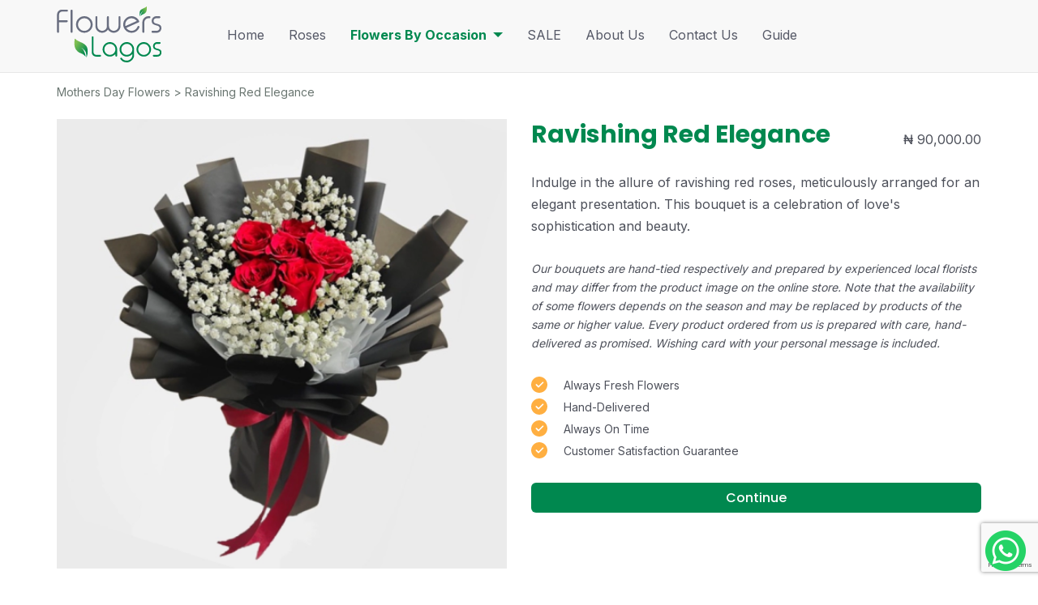

--- FILE ---
content_type: text/html; charset=utf-8
request_url: https://www.flowers-lagos.ng/mothers_day_flowers/ravishing_red_elegance
body_size: 9079
content:
<html>

<head>

	
    <script src="/static/multishop_admin/js/security.js"></script>
<!-- Google Tag Manager -->
<script>(function(w,d,s,l,i){w[l]=w[l]||[];w[l].push({'gtm.start':
new Date().getTime(),event:'gtm.js'});var f=d.getElementsByTagName(s)[0],
j=d.createElement(s),dl=l!='dataLayer'?'&l='+l:'';j.async=true;j.src=
'https://www.googletagmanager.com/gtm.js?id='+i+dl;f.parentNode.insertBefore(j,f);
})(window,document,'script','dataLayer','GTM-MD27DGD');</script>
<!-- End Google Tag Manager -->

    <meta charset="utf-8">
    <meta name="viewport" content="width=device-width, initial-scale=1, shrink-to-fit=no">
    <meta name="author" content="sotexsolutions.com">
    <link rel="icon" type="image/x-icon" href="https://storage.googleapis.com/sotexshop.appspot.com//gs/sotexshop.appspot.com/20250526072727_.HAnZf2_.vnd.microsoft.icon" />
    <link rel="shortcut icon" type="image/x-icon" href="https://storage.googleapis.com/sotexshop.appspot.com//gs/sotexshop.appspot.com/20250526072727_.HAnZf2_.vnd.microsoft.icon" />
    <link rel="apple-touch-icon" href="https://storage.googleapis.com/sotexshop.appspot.com//gs/sotexshop.appspot.com/20250526072727_.HAnZf2_.vnd.microsoft.icon" />    
    <link href="https://stackpath.bootstrapcdn.com/bootstrap/3.3.7/css/bootstrap.min.css" rel="stylesheet" integrity="sha384-BVYiiSIFeK1dGmJRAkycuHAHRg32OmUcww7on3RYdg4Va+PmSTsz/K68vbdEjh4u"
        crossorigin="anonymous">
    <link href="https://stackpath.bootstrapcdn.com/font-awesome/4.7.0/css/font-awesome.min.css" rel="stylesheet">
    <link href="/static/multishop_customer/flowers-lagos.ng/css/main.css?v=81" rel="stylesheet">
    <link href="https://fonts.googleapis.com/css2?family=Inter:wght@300;400;500;600;700&display=swap" rel="stylesheet">
    <link href="https://fonts.googleapis.com/css2?family=Poppins:wght@300;400;500;600;700&display=swap" rel="stylesheet">
    <script src="https://ajax.googleapis.com/ajax/libs/jquery/1.12.4/jquery.min.js"></script>

    <script src="https://cdnjs.cloudflare.com/ajax/libs/qrcodejs/1.0.0/qrcode.min.js"
	integrity="sha512-CNgIRecGo7nphbeZ04Sc13ka07paqdeTu0WR1IM4kNcpmBAUSHSQX0FslNhTDadL4O5SAGapGt4FodqL8My0mA=="
	crossorigin="anonymous" referrerpolicy="no-referrer"></script>

    <!-- Global site tag (gtag.js) - Google Ads: 619168627 -->
    <script async src="https://www.googletagmanager.com/gtag/js?id=AW-619168627"></script>
    <script>
        window.dataLayer = window.dataLayer || [];
        function gtag(){dataLayer.push(arguments);}
        gtag('js', new Date());

        gtag('config', 'AW-619168627');
    </script>

    <!-- Global site tag (gtag.js) - Google Analytics -->
    <script async src="https://www.googletagmanager.com/gtag/js?id=UA-1020988-23"></script>
    <script>
        window.dataLayer = window.dataLayer || [];
        function gtag(){dataLayer.push(arguments);}
        gtag('js', new Date());

        gtag('config', 'UA-1020988-23');
    </script>

     
     
     
     <meta name="description" content="Ravishing Red Elegance - Flowers Lagos, Nigeria"> 
	 <title>Ravishing Red Elegance - Flowers Lagos | Same Day Flower Delivery across Lagos, Nigeria</title> 
    
    <meta property="og:type" content="website" />
    
	<meta property="og:image" content="" />
	<meta property="og:description" content="6 red roses and gypsophila - Flowers Lagos" />


    <meta name="facebook-domain-verification" content="yrchzfr6x9zzezbz2fp14lxqcgae3i" />

</head>

<body>
    <div class="site-header">
        <nav class="navbar navbar-default navbar-static-top">
            <div class="container">
                <div class="row site-header-row">
                    <div class="col-xs-12 col-sm-2 col-md-2">
                        <div class="navbar-header">
                            <button type="button" class="navbar-toggle collapsed" data-toggle="collapse" data-target="#bs-example-navbar-collapse-1"
                                aria-expanded="false">
                                <span class="sr-only">Toggle navigation</span>
                                <span class="icon-bar"></span>
                                <span class="icon-bar"></span>
                                <span class="icon-bar"></span>
                            </button>
                            <a class="navbar-brand" href="/">
                                <img loading="lazy" src="/static/multishop_customer/flowers-lagos.ng/img/flowers_lagos_logo.svg" alt="Flowers Lagos Logo" height="70">
                            </a>
                        </div>
                    </div>

                    <div class="col-xs-12 col-sm-10 col-md-10">
                        <div class="collapse navbar-collapse" id="bs-example-navbar-collapse-1">
                            <ul class="nav navbar-nav">
                                <li>
                                    <a href="/">Home</a>
                                </li>
                                
                                    
                                        
                                            <li>
                                                <a href="/roses">Roses</a>
                                            </li>
                                        
                                    
                                
                                    
                                        <li class="dropdown">
                                            <a href="#" class="dropdown-toggle" data-toggle="dropdown" role="button" aria-haspopup="true" aria-expanded="false">
                                                Flowers By Occasion
                                                <span class="caret"></span>
                                            </a>
                                            <ul class="dropdown-menu">
                                                 
                                                <li>
                                                    <a href="/birthday_flowers">Birthday Flowers</a>
                                                </li>
                                                  
                                                <li>
                                                    <a href="/anniversary_flowers">Anniversary Flowers</a>
                                                </li>
                                                  
                                                <li>
                                                    <a href="/love_and_romance_flowers">Love and Romance Flowers</a>
                                                </li>
                                                  
                                                <li>
                                                    <a href="/get_well_soon_flowers">Get Well Soon Flowers</a>
                                                </li>
                                                  
                                                <li>
                                                    <a href="/thank_you_flowers">Thank You Flowers</a>
                                                </li>
                                                  
                                                <li>
                                                    <a href="/all_flowers">All Flowers</a>
                                                </li>
                                                 
                                            </ul>
                                        </li>
                                    
                                
                                    
                                        
                                            <li>
                                                <a href="/sale">SALE</a>
                                            </li>
                                        
                                    
                                
                                    
                                        
                                            <li>
                                                <a href="/about_us">About Us</a>
                                            </li>
                                        
                                    
                                
                                    
                                        
                                            <li>
                                                <a href="/contact_us">Contact Us</a>
                                            </li>
                                        
                                    
                                
                                    
                                        
                                            <li>
                                                <a href="/guide">Guide</a>
                                            </li>
                                        
                                    
                                
                            </ul>
                        </div>
                    </div>
                </div>
            </div>
            <!-- /.container-fluid -->
        </nav>
    </div>

    
<div>
    <div id="product-content" class="container">
        <div class="row">
            <div class="product-breadcrumbs col-md-12">
                <a href=""></a> > Ravishing Red Elegance
            </div>
        </div>
        <div id="order_form" class="row">
            <div class="product-image col-md-6">
                

                    <img itemprop="image" src="/images/get?id=3141&size=500" alt="Ravishing Red Elegance - 6 red roses and gypsophila" srcset="/images/get?id=3141&size=320 320w,/images/get?id=3141&size=500 500w" loading="lazy" />
                
                <br />

				<div id="fb-root"></div>
				<script>
					(function(d, s, id) {
					var js, fjs = d.getElementsByTagName(s)[0];
					if (d.getElementById(id)) return;
					js = d.createElement(s); js.id = id;
					js.src = 'https://connect.facebook.net/en_US/sdk.js#xfbml=1&version=v3.2';
					fjs.parentNode.insertBefore(js, fjs);
					}(document, 'script', 'facebook-jssdk'));
				</script>

				<div class="hidden-xs hidden-md fb-like" data-href="https://www.facebook.com/Flowers.Lagos.ng/" data-layout="standard" data-action="like" data-size="small" data-show-faces="true" data-share="true"></div>
				<div class="visible-xs visible-md fb-like" data-href="https://www.facebook.com/Flowers.Lagos.ng/" data-layout="button_count" data-action="like" data-size="small" data-show-faces="false" data-share="true"></div>

            </div>
            <div class="product-details col-md-6">

                <div id="productTitle" class="clearfix">
                    <h1 class="product-title pull-left">Ravishing Red Elegance</h1>
                    
                        <span class="product-price pull-right">₦ <span class="price-final">60.00</span></span>
                    
                </div>

                <div class="visible-xs">
                    <a class="firstBuyProductBtn complete-order-button btn" id="orderingStartedAdditionalButton">Continue</a>
                </div>

                <div class="product-form-section" id="productInfo">
                    <div class="product-details-long">
                        <p>Indulge in the allure of ravishing red roses, meticulously arranged for an elegant presentation. This bouquet is a celebration of love's sophistication and beauty.</p>
<br>

                        <div id="product-additional-description">
                            <i>Our bouquets are hand-tied respectively and prepared by experienced local florists and may differ from the product image on the online store. Note that the availability of some flowers depends on the season and may be replaced by products of the same or higher value. Every product ordered from us is prepared with care, hand-delivered as promised. Wishing card with your personal message is included.</i>
                        </div>
                    </div>

                    <div class="product-additional-points">
                        <div class="product-additional-points-row">
                            <img loading="lazy" src="/static/multishop_customer/flowers-lagos.ng/img/check.svg" width="20" height="20" alt="Checkmark icon" />
                            <div>
                                <p>Always Fresh Flowers</p>
                            </div>
                        </div>
                        <div class="product-additional-points-row">
                            <img loading="lazy" src="/static/multishop_customer/flowers-lagos.ng/img/check.svg" width="20" height="20" alt="Checkmark icon" />
                            <div>
                                <p>Hand-Delivered</p>
                            </div>
                        </div>
                        <div class="product-additional-points-row">
                            <img loading="lazy" src="/static/multishop_customer/flowers-lagos.ng/img/check.svg" width="20" height="20" alt="Checkmark icon" />
                            <div>
                                <p>Always On Time</p>
                            </div>
                        </div>
                        <div class="product-additional-points-row">
                            <img loading="lazy" src="/static/multishop_customer/flowers-lagos.ng/img/check.svg" width="20" height="20" alt="Checkmark icon" />
                            <div>
                                <p>Customer Satisfaction Guarantee</p>
                            </div>
                        </div>
                    </div>

                    <div>
                        <a class="complete-order-button btn" id="orderingStarted">Continue</a>
                    </div>
                </div>

                <form id="details" method="post" action="/buy">
                    <input type="hidden" name="product" value="150" />

                    <input type="text" name="receiver_info" id="receiver_info" style="display:none" autocomplete="off">
                    <input type="hidden" name="receiver_apartment_number" id="receiver_apartment_number" value="">

                    <div class="form-subtitle">Add Something Extra <span>1</span></div>
                    <div class="product-form-section" id="productFormExtras">
                        <div class="form-group col-input">
                            
                            <div class="additionalProductsGroup">
                                <div class="additionalProductsWrapper">
                                    
                                    <div class="product-page-extras-col">
                                        <div class="product-page-extras-row">
                                            <div class="additionalProductRow">
                                                <div class="additionalProductCol">
                                                    <input type="checkbox" id="additionalProduct99" name="additionalProduct99">
                                                </div>
                                                <div class="additionalProductCol">
                                                    <label><img loading="lazy" src="/images/get?id=2591&size=200" alt="Ferrero Rocher from Flowers Lagos offer"></label>
                                                </div>
                                            </div>

                                            <div class="additionalProductCol">
                                                <label class="additionalProductName">Ferrero Rocher</label><br/>
                                                <label class="additionalProductPrice">+ ₦ 39000.0</label>
                                            </div>
                                        </div>
                                    </div>
                                    
                                    <div class="product-page-extras-col">
                                        <div class="product-page-extras-row">
                                            <div class="additionalProductRow">
                                                <div class="additionalProductCol">
                                                    <input type="checkbox" id="additionalProduct102" name="additionalProduct102">
                                                </div>
                                                <div class="additionalProductCol">
                                                    <label><img loading="lazy" src="/images/get?id=3220&size=200" alt="Teddy Bear 20cm from Flowers Lagos offer"></label>
                                                </div>
                                            </div>

                                            <div class="additionalProductCol">
                                                <label class="additionalProductName">Teddy Bear 20cm</label><br/>
                                                <label class="additionalProductPrice">+ ₦ 15000.0</label>
                                            </div>
                                        </div>
                                    </div>
                                    
                                    <div class="product-page-extras-col">
                                        <div class="product-page-extras-row">
                                            <div class="additionalProductRow">
                                                <div class="additionalProductCol">
                                                    <input type="checkbox" id="additionalProduct158" name="additionalProduct158">
                                                </div>
                                                <div class="additionalProductCol">
                                                    <label><img loading="lazy" src="/images/get?id=2517&size=200" alt="Teddy Bear 50cm from Flowers Lagos offer"></label>
                                                </div>
                                            </div>

                                            <div class="additionalProductCol">
                                                <label class="additionalProductName">Teddy Bear 50cm</label><br/>
                                                <label class="additionalProductPrice">+ ₦ 45000.0</label>
                                            </div>
                                        </div>
                                    </div>
                                    
                                    <div class="product-page-extras-col">
                                        <div class="product-page-extras-row">
                                            <div class="additionalProductRow">
                                                <div class="additionalProductCol">
                                                    <input type="checkbox" id="additionalProduct35" name="additionalProduct35">
                                                </div>
                                                <div class="additionalProductCol">
                                                    <label><img loading="lazy" src="/images/get?id=1888&size=200" alt="Wine Bottle from Flowers Lagos offer"></label>
                                                </div>
                                            </div>

                                            <div class="additionalProductCol">
                                                <label class="additionalProductName">Wine Bottle</label><br/>
                                                <label class="additionalProductPrice">+ ₦ 24000.0</label>
                                            </div>
                                        </div>
                                    </div>
                                    
                                    <div class="product-page-extras-col">
                                        <div class="product-page-extras-row">
                                            <div class="additionalProductRow">
                                                <div class="additionalProductCol">
                                                    <input type="checkbox" id="additionalProduct52" name="additionalProduct52">
                                                </div>
                                                <div class="additionalProductCol">
                                                    <label><img loading="lazy" src="/images/get?id=2155&size=200" alt="I Love You Balloon from Flowers Lagos offer"></label>
                                                </div>
                                            </div>

                                            <div class="additionalProductCol">
                                                <label class="additionalProductName">I Love You Balloon</label><br/>
                                                <label class="additionalProductPrice">+ ₦ 15000.0</label>
                                            </div>
                                        </div>
                                    </div>
                                    
                                    <div class="product-page-extras-col">
                                        <div class="product-page-extras-row">
                                            <div class="additionalProductRow">
                                                <div class="additionalProductCol">
                                                    <input type="checkbox" id="additionalProduct1" name="additionalProduct1">
                                                </div>
                                                <div class="additionalProductCol">
                                                    <label><img loading="lazy" src="/images/get?id=3380&size=200" alt="Happy Birthday Balloon from Flowers Lagos offer"></label>
                                                </div>
                                            </div>

                                            <div class="additionalProductCol">
                                                <label class="additionalProductName">Happy Birthday Balloon</label><br/>
                                                <label class="additionalProductPrice">+ ₦ 15000.0</label>
                                            </div>
                                        </div>
                                    </div>
                                    
                                    <div class="product-page-extras-col">
                                        <div class="product-page-extras-row">
                                            <div class="additionalProductRow">
                                                <div class="additionalProductCol">
                                                    <input type="checkbox" id="additionalProduct5" name="additionalProduct5">
                                                </div>
                                                <div class="additionalProductCol">
                                                    <label><img loading="lazy" src="/images/get?id=655&size=200" alt="Helium Balloons from Flowers Lagos offer"></label>
                                                </div>
                                            </div>

                                            <div class="additionalProductCol">
                                                <label class="additionalProductName">Helium Balloons</label><br/>
                                                <label class="additionalProductPrice">+ ₦ 30000.0</label>
                                            </div>
                                        </div>
                                    </div>
                                    
                                    <div class="product-page-extras-col">
                                        <div class="product-page-extras-row">
                                            <div class="additionalProductRow">
                                                <div class="additionalProductCol">
                                                    <input type="checkbox" id="additionalProduct139" name="additionalProduct139">
                                                </div>
                                                <div class="additionalProductCol">
                                                    <label><img loading="lazy" src="/images/get?id=1478&size=200" alt="Small Vase from Flowers Lagos offer"></label>
                                                </div>
                                            </div>

                                            <div class="additionalProductCol">
                                                <label class="additionalProductName">Small Vase</label><br/>
                                                <label class="additionalProductPrice">+ ₦ 24000.0</label>
                                            </div>
                                        </div>
                                    </div>
                                    
                                    <div class="product-page-extras-col">
                                        <div class="product-page-extras-row">
                                            <div class="additionalProductRow">
                                                <div class="additionalProductCol">
                                                    <input type="checkbox" id="additionalProduct20" name="additionalProduct20">
                                                </div>
                                                <div class="additionalProductCol">
                                                    <label><img loading="lazy" src="/images/get?id=2292&size=200" alt="Large Vase from Flowers Lagos offer"></label>
                                                </div>
                                            </div>

                                            <div class="additionalProductCol">
                                                <label class="additionalProductName">Large Vase</label><br/>
                                                <label class="additionalProductPrice">+ ₦ 36000.0</label>
                                            </div>
                                        </div>
                                    </div>
                                    
                                </div>
                            </div>
                            

                            <label>Additional Notes</label>
                            <textarea name="addition" maxlength="1499" cols="100" rows="6" placeholder="Tell us if you have any additional requests or if you want something else to be delivered with the flowers"></textarea>
                        </div>
                        <div class="text-right">
                            <a class="complete-order-button btn scroll-button" id="openSenderSectionButton">Next</a>
                        </div>
                    </div>

                    <div class="form-subtitle" id="openSenderSectionLabel">Enter Sender Information <span>2</span></div>
                    <div class="product-form-section" id="productFormSenderInfo">
                        <div class="form-part">
                            <div class="row">
                                <div class="col-xs-12 form-group col-input">
                                    <label>Sender Full Name</label>
                                    <input type="text" name="senderName" placeholder="Full Name" autocomplete="name" />
                                </div>
                            </div>
                            <div class="row">
                                <div class="col-sm-6 form-group col-input">
                                    <label>Sender Email*</label>
                                    <input type="text" id="senderEmail" name="senderEmail" placeholder="Email" autocomplete="email" />

                                </div>
                                <div class="col-sm-6 form-group col-input">
                                    <label>Sender Phone Number</label>
                                    <input type="text" name="senderPhone" placeholder="Phone Number" autocomplete="tel" />
                                </div>
                            </div>
                        </div>
                        <div class="text-right">
                            <a class="complete-order-button btn scroll-button" id="openReceiverSectionButton">Next</a>
                        </div>
                    </div>

                    <div class="form-subtitle" id="openReceiverSectionLabel">Enter Recipient Information <span>3</span></div>
                    <div class="product-form-section" id="productFormReceiverInfo">
                        <div class="form-part">
                            <div class="row">
                                <div class="col-sm-6 form-group col-input">
                                    <label>Recipient Full Name</label>
                                    <input type="text" name="recieverName" placeholder="Full Name" />

                                </div>
                                <div class="col-sm-6 form-group col-input">
                                    <label>Recipient Phone Number</label>
                                    <input type="text" name="recieverPhone" placeholder="Phone Number" />
                                </div>
                            </div>
                            <div class="row">
                                <div class="col-sm-6 form-group col-input">
                                    <label>Recipient City</label>
                                    <input type="text" name="recieverCity" value="Lagos" />

                                </div>
                                <div class="col-sm-6 form-group col-input">
                                    <label>Delivery Address</label>
                                    <input type="text" name="recieverAddress" placeholder="House Number, St. Name, Estate Name" />
                                </div>
                            </div>
                            <div class="form-part">
                                <div class="row">
                                    <div class="col-xs-12 form-group col-input">
                                        <label>Delivery Date</label>
                                        <input type="text" name="deliveryDate" placeholder="Delivery Date" />
                                        
										<p class="order-page-message">Closed on Sundays</p>
										
                                    </div>
                                </div>
                            </div>
                        </div>
                        <div class="text-right">
                            <a class="complete-order-button btn scroll-button" id="openMessageSectionButton">Next</a>
                        </div>
                    </div>

                    <div class="form-subtitle" id="openMessageSectionLabel">Write a Message <span>4</span></div>
                    <div class="product-form-section" id="productFormMessage">
                        <div class="form-part">
                            <div class="row">
                                <div class="col-xs-12 form-group col-input">
                                    <label>Card Message</label>
                                    <textarea name="message" maxlength="599" cols="100" rows="6" placeholder="Write a message that will be delivered on a card with the flowers. No message is also ok, flowers are a message by themselves :)"></textarea>
                                </div>
                            </div>
                        </div>
                        <div class="text-right">
                            <button class="sendOrder complete-order-button btn" type="button" id="completeOrderButton" data-sitekey="6LdHWgksAAAAAFUFOR6_DHfoprDWAmdr6AMA4Oy1"
        data-action="submit">Confirm</button>
                        </div>
                        <div class="hidden-xs loader-wrapper">
                            <div class="loader-description">Processing in Progress, Please Wait...</div>
                            <div class="loader"></div>
                        </div>
                        <div class="hidden-sm hidden-md hidden-lg loader-wrapper">
                            <div class="loader-description">Please Wait...</div>
                            <div class="loader"></div>
                        </div>
                    </div>
                </form>
            </div>
        </div>
    </div>
</div>



    
        <a href="https://wa.me/23408180248274" target="_blank" class="whatsapp-chat-wrapper"><img loading="lazy" class="whatsapp-chat" src="/static/multishop_customer/flowers-lagos.ng/img/whatsapp.png" width="50" height="50" alt="WhatsApp icon" /></a>
    
    <footer>
        <div class="container">
            <div class="row footer-sections-wrapper">
                <div class="footer-section footer-about-us">
                    <a href="/"><img loading="lazy" class="logo-footer" src="/static/multishop_customer/flowers-lagos.ng/img/flowers_lagos_logo_white.svg" alt="Flowers Lagos Logo" height="70"></a>
                    <p>Flowers Lagos is an online flowers and gifting company; we pride ourselves in creating a seamless experience for our customers and making sending flowers and gifts as enjoyable as receiving them.</p>
                    <p class="link-to-about-us">
                        <a href="/about_us">Learn More</a>
                    </p>
                </div>
                <div class="footer-section footer-product-categories">
                    <h3 class="footer-title">Categories</h3>
                    
                        
                            <li>
                                <a href="/roses">Roses</a>
                            </li>
                        
                    
                        
                    
                        
                    
                        
                    
                        
                    
                        
                    
                    
                        
                    
                        
                            
                        
                            
                        
                            
                        
                            
                        
                            
                        
                            
                        
                    
                        
                    
                        
                    
                        
                    
                        
                    
                    
                        
                    
                        
                    
                        
                    
                </div>
                <div class="footer-section">
                    <h3 class="footer-title">Information</h3>
                    
                        
                    
                        
                    
                        
                    
                        
                            <a href="/about_us">About Us</a><br/>
                        
                    
                        
                            <a href="/contact_us">Contact Us</a><br/>
                        
                    
                        
                            <a href="/guide">Guide</a><br/>
                        
                    
                    
                        
                            <a href="/delivery_information">Delivery Information</a><br/>
                        
                    
                        
                            <a href="/faq">FAQ</a><br/>
                        
                    
                        
                            <a href="/terms_privacy">Terms &amp; Privacy Policy</a><br/>
                        
                    
                </div>
                <div class="footer-section">
                    <h3 class="footer-title">Help</h3>
                    
                    
                        <a href="/delivery_information">Delivery Information</a><br/>
                    
                    
                    
                        <a href="/faq">FAQ</a><br/>
                    
                    
                    
                    


                    <h3 class="footer-title follow-us-title">Follow Us</h3>
                    <div class="social-networks">
                        <ul class="social-networks">
                            <li class="social-network-facebook">
                                <a class="facebook" href="https://www.facebook.com/Flowers.Lagos.ng/" target="_blank">
                                    <i class="fa fa-facebook-f"></i>
                                </a>
                            </li>
                            <li>
                                <a class="instagram" href="https://www.instagram.com/flowers_lagos/" target="_blank">
                                    <i class="fa fa-instagram"></i>
                                </a>
                            </li>
                        </ul>
                    </div>
                </div>
            </div>
            <div class="row">
                <div class="col-xs-12">
                    <div class="footer-text">
                        <p>Same Day Flowers Delivery across Lagos, Nigeria</p>
                        <p>Welcome to Flowers Lagos, your premier online florist in Lagos, Nigeria. We are dedicated to providing you with the freshest and most beautiful flower arrangements for all occasions. Whether you're looking to surprise a loved one with a romantic bouquet, or send a thoughtful gesture of sympathy, we have a wide selection of flowers to choose from.<br><br> Our flower shop in Lagos, Nigeria offers a convenient way to buy and send flowers. You can easily order flowers online and have them delivered directly to your loved one's doorstep. Our flower delivery service in Lagos is fast and reliable, ensuring that your flowers arrive in perfect condition.<br><br> In addition, we offer same-day flower delivery in Lagos for those last-minute occasions. So, whether you're looking to send a birthday bouquet or a sympathy arrangement, we have got you covered. With our online flower shop, you can easily order flowers in Lagos and send them to your loved ones with just a few clicks.<br><br> In conclusion, if you're looking for a reliable and affordable florist in Lagos, Nigeria, look no further than Flowers Lagos. With our wide selection of fresh flowers, convenient online ordering and same-day delivery, we're the perfect choice for all your floral needs. Contact us today and see why we're the go-to florist for flower delivery in Lagos, Nigeria.</p>
                    </div>
                </div>
            </div>
        </div>
    </footer>
    <div class="container copyright-wrapper">
        <div class="row">
            <div class="copyright-inner">
                <div class="copyright">
                    <p>All Rights Reserved © 2026 Flowers Lagos</p>
                </div>
                <div class="payment-cards">
                    <img loading="lazy" src="/static/multishop_customer/flowers-lagos.ng/img/stripe.png" alt="Online Payment - Stripe icon">
                    <img loading="lazy" src="/static/multishop_customer/flowers-lagos.ng/img/paypal.png" alt="Online Payment - PayPal icon">
                    <img loading="lazy" src="/static/multishop_customer/flowers-lagos.ng/img/visa.png" alt="Online Payment - Visa icon">
                    <img loading="lazy" src="/static/multishop_customer/flowers-lagos.ng/img/mastercard.png" alt="Online Payment - MasterCard icon">
                    <img loading="lazy" src="/static/multishop_customer/flowers-lagos.ng/img/verified-by-visa.png" alt="Online Payment - Verified by Visa icon">
                    <img loading="lazy" src="/static/multishop_customer/flowers-lagos.ng/img/google-pay.png" alt="Online Payment - Google Pay icon">
                    <img loading="lazy" src="/static/multishop_customer/flowers-lagos.ng/img/apple-pay.png" alt="Online Payment - Apple Pay icon">
                    <img loading="lazy" src="/static/multishop_customer/flowers-lagos.ng/img/discover.png" alt="Online Payment - Discover icon">
                    <img loading="lazy" src="/static/multishop_customer/flowers-lagos.ng/img/verve.png" alt="Online Payment - Verve icon">
                </div>
            </div>
        </div>
    </div>

    
<script type="text/javascript" src="/static/multishop_customer/flowers-lagos.ng/js/jquery.kinetic.min.js"></script>
<script>
    $(document).ready(function(){
		$("#senderEmail").focusout(function(){
            if($("#senderEmail").val().includes(' ')){
                for (var i = 0; i < $("#senderEmail").val().length; i++) {
                    $("#senderEmail").val($("#senderEmail").val().replace(" ", ""));
                }
            }
        });
	});

    $('#orderingStarted').on('click', function() {
        $('#productInfo').slideUp();
        $('#productFormExtras').show();
        $('#details').slideDown();
        $('#orderingStarted').hide();
        $('#orderingStartedAdditionalButton').hide();
        $('#productTitle *').css("cursor", "pointer");
		$('#productTitle').css("cursor", "pointer");
        if ($(window).width() < 992) {
            $('html, body').animate({
                scrollTop: $("#productTitle").offset().top - 10
            }, "slow");
        }
    });

    $('#orderingStartedAdditionalButton').on('click', function() {
        $('#productInfo').slideUp();
        $('#productFormExtras').show();
        $('#details').slideDown();
        $('#orderingStarted').hide();
        $('#orderingStartedAdditionalButton').hide();
        $('#productTitle *').css("cursor", "pointer");
		$('#productTitle').css("cursor", "pointer");
        if ($(window).width() < 992) {
            $('html, body').animate({
                scrollTop: $("#productTitle").offset().top - 10
            }, "slow");
        }
    });

    $('.scroll-button').on('click', function() {
        $('.product-form-section').slideUp();
        let nextStep= $(this).closest('.product-form-section');
        nextStep.next().next().slideDown();
        $('html, body').animate({
			scrollTop: $("#productTitle").offset().top - 10
		}, "slow");
    });

    $('.form-subtitle').on('click', function() {
        $('html, body').animate({
			scrollTop: $("#productTitle").offset().top - 10
		}, "slow");
        if ($(this).next().is(":hidden")) {
            $('.product-form-section').slideUp();
            $(this).next().slideDown();
        }
    });

    $('#productTitle').on('click', function() {
        if ($('#orderingStarted').is(":hidden") && $('#orderingStartedAdditionalButton').is(":hidden")) {
            $('#productInfo').slideToggle();
        }
    });

    $('.product-page-extras-col').on('click', function(){
        if($(this).hasClass("additionalProductsGroupChecked")){
            $(this).removeClass("additionalProductsGroupChecked");
            $(this).find("input").prop("checked", false );
        }else{
            $(this).addClass("additionalProductsGroupChecked");
            $(this).find("input").prop("checked", true );
        }
    });

    $(".callRecipientCheckbox").change(function() {
		if(this.checked) {
			$(".callRecipientAlert").hide();
		}else{
			$(".callRecipientAlert").show();
		}
	});

    $('#details').on('submit',function(e){
        e.preventDefault();
        if (!isEmail($("input[name=senderEmail]").val())) {
            alert("You have to enter the sender email so that our team can contact you regarding details for delivery and payment.");
            $('.product-form-section').slideUp();
            $('#productFormSenderInfo').slideDown();
            $('html, body').animate({
                scrollTop: $("#productFormSenderInfo").offset().top - 100
            }, 300);
            return;
        } else {
            $(".loader-wrapper").show();
            $(".sendOrder").hide();
            currentUrl = window.location.origin + window.location.pathname;
            $.ajax({
                url 	 : currentUrl+"/buy",
                type     : "POST",
                headers: {'X-CSRFToken' : csrftoken},
                mode: 'same-origin',
                data     : $(this).serialize(),
                dataType: "json",
                async: false,
                success  : function(data) {
                    if(data.enabledPayment != false) {
                        var secureURL = "https://"
                        if(location.host.includes("8080")) {
                            secureURL = "http://"
                        }
                        location.href = secureURL+data.redirectUrl;
                    } else {
                        location.href = "https://www.flowers-lagos.ng/post/confirmation";
                    }
                }
            });
        }
        return false;
    });

    function isEmail(email) {
        email = email.trim();
        var regex = /^([a-zA-Z0-9_.+-])+\@(([a-zA-Z0-9-])+\.)+([a-zA-Z0-9]{2,4})+$/;
        return regex.test(email);
    }
    
    function onSubmit(token) {
    const form = document.getElementById("details");

    const input = document.createElement("input");
    input.type = "hidden";
    input.name = "g-recaptcha-response";
    input.value = token;
    form.appendChild(input);

    $("#details").trigger("submit");
}

$("#completeOrderButton").on("click", function (e) {
    e.preventDefault();
    grecaptcha.ready(function() {
        grecaptcha.execute("6LdHWgksAAAAAFUFOR6_DHfoprDWAmdr6AMA4Oy1", { action: "submit" }).then(function(token) {
            onSubmit(token);
        });
    });
});

document.addEventListener("DOMContentLoaded", function() {
    const formLoadTime = Date.now();
    const field = document.getElementById("receiver_apartment_number");
    if (field) {
        field.value = formLoadTime;
    }
});
</script>

    
    
    
    

<script>
  window.RECAPTCHA_SITE_KEY = "6LdHWgksAAAAAFUFOR6_DHfoprDWAmdr6AMA4Oy1";
</script>

    <script src="https://stackpath.bootstrapcdn.com/bootstrap/3.3.7/js/bootstrap.min.js" integrity="sha384-Tc5IQib027qvyjSMfHjOMaLkfuWVxZxUPnCJA7l2mCWNIpG9mGCD8wGNIcPD7Txa"
        crossorigin="anonymous"></script>
    <script type="text/javascript" src="/static/multishop_customer/flowers-lagos.ng/js/script.js?v=20" async></script>
    <script src="https://www.google.com/recaptcha/api.js?render=6LdHWgksAAAAAFUFOR6_DHfoprDWAmdr6AMA4Oy1" async defer></script>


</body>

</html>


--- FILE ---
content_type: text/html; charset=utf-8
request_url: https://www.google.com/recaptcha/api2/anchor?ar=1&k=6LdHWgksAAAAAFUFOR6_DHfoprDWAmdr6AMA4Oy1&co=aHR0cHM6Ly93d3cuZmxvd2Vycy1sYWdvcy5uZzo0NDM.&hl=en&v=N67nZn4AqZkNcbeMu4prBgzg&size=invisible&anchor-ms=20000&execute-ms=30000&cb=cfimh02jiqvn
body_size: 48591
content:
<!DOCTYPE HTML><html dir="ltr" lang="en"><head><meta http-equiv="Content-Type" content="text/html; charset=UTF-8">
<meta http-equiv="X-UA-Compatible" content="IE=edge">
<title>reCAPTCHA</title>
<style type="text/css">
/* cyrillic-ext */
@font-face {
  font-family: 'Roboto';
  font-style: normal;
  font-weight: 400;
  font-stretch: 100%;
  src: url(//fonts.gstatic.com/s/roboto/v48/KFO7CnqEu92Fr1ME7kSn66aGLdTylUAMa3GUBHMdazTgWw.woff2) format('woff2');
  unicode-range: U+0460-052F, U+1C80-1C8A, U+20B4, U+2DE0-2DFF, U+A640-A69F, U+FE2E-FE2F;
}
/* cyrillic */
@font-face {
  font-family: 'Roboto';
  font-style: normal;
  font-weight: 400;
  font-stretch: 100%;
  src: url(//fonts.gstatic.com/s/roboto/v48/KFO7CnqEu92Fr1ME7kSn66aGLdTylUAMa3iUBHMdazTgWw.woff2) format('woff2');
  unicode-range: U+0301, U+0400-045F, U+0490-0491, U+04B0-04B1, U+2116;
}
/* greek-ext */
@font-face {
  font-family: 'Roboto';
  font-style: normal;
  font-weight: 400;
  font-stretch: 100%;
  src: url(//fonts.gstatic.com/s/roboto/v48/KFO7CnqEu92Fr1ME7kSn66aGLdTylUAMa3CUBHMdazTgWw.woff2) format('woff2');
  unicode-range: U+1F00-1FFF;
}
/* greek */
@font-face {
  font-family: 'Roboto';
  font-style: normal;
  font-weight: 400;
  font-stretch: 100%;
  src: url(//fonts.gstatic.com/s/roboto/v48/KFO7CnqEu92Fr1ME7kSn66aGLdTylUAMa3-UBHMdazTgWw.woff2) format('woff2');
  unicode-range: U+0370-0377, U+037A-037F, U+0384-038A, U+038C, U+038E-03A1, U+03A3-03FF;
}
/* math */
@font-face {
  font-family: 'Roboto';
  font-style: normal;
  font-weight: 400;
  font-stretch: 100%;
  src: url(//fonts.gstatic.com/s/roboto/v48/KFO7CnqEu92Fr1ME7kSn66aGLdTylUAMawCUBHMdazTgWw.woff2) format('woff2');
  unicode-range: U+0302-0303, U+0305, U+0307-0308, U+0310, U+0312, U+0315, U+031A, U+0326-0327, U+032C, U+032F-0330, U+0332-0333, U+0338, U+033A, U+0346, U+034D, U+0391-03A1, U+03A3-03A9, U+03B1-03C9, U+03D1, U+03D5-03D6, U+03F0-03F1, U+03F4-03F5, U+2016-2017, U+2034-2038, U+203C, U+2040, U+2043, U+2047, U+2050, U+2057, U+205F, U+2070-2071, U+2074-208E, U+2090-209C, U+20D0-20DC, U+20E1, U+20E5-20EF, U+2100-2112, U+2114-2115, U+2117-2121, U+2123-214F, U+2190, U+2192, U+2194-21AE, U+21B0-21E5, U+21F1-21F2, U+21F4-2211, U+2213-2214, U+2216-22FF, U+2308-230B, U+2310, U+2319, U+231C-2321, U+2336-237A, U+237C, U+2395, U+239B-23B7, U+23D0, U+23DC-23E1, U+2474-2475, U+25AF, U+25B3, U+25B7, U+25BD, U+25C1, U+25CA, U+25CC, U+25FB, U+266D-266F, U+27C0-27FF, U+2900-2AFF, U+2B0E-2B11, U+2B30-2B4C, U+2BFE, U+3030, U+FF5B, U+FF5D, U+1D400-1D7FF, U+1EE00-1EEFF;
}
/* symbols */
@font-face {
  font-family: 'Roboto';
  font-style: normal;
  font-weight: 400;
  font-stretch: 100%;
  src: url(//fonts.gstatic.com/s/roboto/v48/KFO7CnqEu92Fr1ME7kSn66aGLdTylUAMaxKUBHMdazTgWw.woff2) format('woff2');
  unicode-range: U+0001-000C, U+000E-001F, U+007F-009F, U+20DD-20E0, U+20E2-20E4, U+2150-218F, U+2190, U+2192, U+2194-2199, U+21AF, U+21E6-21F0, U+21F3, U+2218-2219, U+2299, U+22C4-22C6, U+2300-243F, U+2440-244A, U+2460-24FF, U+25A0-27BF, U+2800-28FF, U+2921-2922, U+2981, U+29BF, U+29EB, U+2B00-2BFF, U+4DC0-4DFF, U+FFF9-FFFB, U+10140-1018E, U+10190-1019C, U+101A0, U+101D0-101FD, U+102E0-102FB, U+10E60-10E7E, U+1D2C0-1D2D3, U+1D2E0-1D37F, U+1F000-1F0FF, U+1F100-1F1AD, U+1F1E6-1F1FF, U+1F30D-1F30F, U+1F315, U+1F31C, U+1F31E, U+1F320-1F32C, U+1F336, U+1F378, U+1F37D, U+1F382, U+1F393-1F39F, U+1F3A7-1F3A8, U+1F3AC-1F3AF, U+1F3C2, U+1F3C4-1F3C6, U+1F3CA-1F3CE, U+1F3D4-1F3E0, U+1F3ED, U+1F3F1-1F3F3, U+1F3F5-1F3F7, U+1F408, U+1F415, U+1F41F, U+1F426, U+1F43F, U+1F441-1F442, U+1F444, U+1F446-1F449, U+1F44C-1F44E, U+1F453, U+1F46A, U+1F47D, U+1F4A3, U+1F4B0, U+1F4B3, U+1F4B9, U+1F4BB, U+1F4BF, U+1F4C8-1F4CB, U+1F4D6, U+1F4DA, U+1F4DF, U+1F4E3-1F4E6, U+1F4EA-1F4ED, U+1F4F7, U+1F4F9-1F4FB, U+1F4FD-1F4FE, U+1F503, U+1F507-1F50B, U+1F50D, U+1F512-1F513, U+1F53E-1F54A, U+1F54F-1F5FA, U+1F610, U+1F650-1F67F, U+1F687, U+1F68D, U+1F691, U+1F694, U+1F698, U+1F6AD, U+1F6B2, U+1F6B9-1F6BA, U+1F6BC, U+1F6C6-1F6CF, U+1F6D3-1F6D7, U+1F6E0-1F6EA, U+1F6F0-1F6F3, U+1F6F7-1F6FC, U+1F700-1F7FF, U+1F800-1F80B, U+1F810-1F847, U+1F850-1F859, U+1F860-1F887, U+1F890-1F8AD, U+1F8B0-1F8BB, U+1F8C0-1F8C1, U+1F900-1F90B, U+1F93B, U+1F946, U+1F984, U+1F996, U+1F9E9, U+1FA00-1FA6F, U+1FA70-1FA7C, U+1FA80-1FA89, U+1FA8F-1FAC6, U+1FACE-1FADC, U+1FADF-1FAE9, U+1FAF0-1FAF8, U+1FB00-1FBFF;
}
/* vietnamese */
@font-face {
  font-family: 'Roboto';
  font-style: normal;
  font-weight: 400;
  font-stretch: 100%;
  src: url(//fonts.gstatic.com/s/roboto/v48/KFO7CnqEu92Fr1ME7kSn66aGLdTylUAMa3OUBHMdazTgWw.woff2) format('woff2');
  unicode-range: U+0102-0103, U+0110-0111, U+0128-0129, U+0168-0169, U+01A0-01A1, U+01AF-01B0, U+0300-0301, U+0303-0304, U+0308-0309, U+0323, U+0329, U+1EA0-1EF9, U+20AB;
}
/* latin-ext */
@font-face {
  font-family: 'Roboto';
  font-style: normal;
  font-weight: 400;
  font-stretch: 100%;
  src: url(//fonts.gstatic.com/s/roboto/v48/KFO7CnqEu92Fr1ME7kSn66aGLdTylUAMa3KUBHMdazTgWw.woff2) format('woff2');
  unicode-range: U+0100-02BA, U+02BD-02C5, U+02C7-02CC, U+02CE-02D7, U+02DD-02FF, U+0304, U+0308, U+0329, U+1D00-1DBF, U+1E00-1E9F, U+1EF2-1EFF, U+2020, U+20A0-20AB, U+20AD-20C0, U+2113, U+2C60-2C7F, U+A720-A7FF;
}
/* latin */
@font-face {
  font-family: 'Roboto';
  font-style: normal;
  font-weight: 400;
  font-stretch: 100%;
  src: url(//fonts.gstatic.com/s/roboto/v48/KFO7CnqEu92Fr1ME7kSn66aGLdTylUAMa3yUBHMdazQ.woff2) format('woff2');
  unicode-range: U+0000-00FF, U+0131, U+0152-0153, U+02BB-02BC, U+02C6, U+02DA, U+02DC, U+0304, U+0308, U+0329, U+2000-206F, U+20AC, U+2122, U+2191, U+2193, U+2212, U+2215, U+FEFF, U+FFFD;
}
/* cyrillic-ext */
@font-face {
  font-family: 'Roboto';
  font-style: normal;
  font-weight: 500;
  font-stretch: 100%;
  src: url(//fonts.gstatic.com/s/roboto/v48/KFO7CnqEu92Fr1ME7kSn66aGLdTylUAMa3GUBHMdazTgWw.woff2) format('woff2');
  unicode-range: U+0460-052F, U+1C80-1C8A, U+20B4, U+2DE0-2DFF, U+A640-A69F, U+FE2E-FE2F;
}
/* cyrillic */
@font-face {
  font-family: 'Roboto';
  font-style: normal;
  font-weight: 500;
  font-stretch: 100%;
  src: url(//fonts.gstatic.com/s/roboto/v48/KFO7CnqEu92Fr1ME7kSn66aGLdTylUAMa3iUBHMdazTgWw.woff2) format('woff2');
  unicode-range: U+0301, U+0400-045F, U+0490-0491, U+04B0-04B1, U+2116;
}
/* greek-ext */
@font-face {
  font-family: 'Roboto';
  font-style: normal;
  font-weight: 500;
  font-stretch: 100%;
  src: url(//fonts.gstatic.com/s/roboto/v48/KFO7CnqEu92Fr1ME7kSn66aGLdTylUAMa3CUBHMdazTgWw.woff2) format('woff2');
  unicode-range: U+1F00-1FFF;
}
/* greek */
@font-face {
  font-family: 'Roboto';
  font-style: normal;
  font-weight: 500;
  font-stretch: 100%;
  src: url(//fonts.gstatic.com/s/roboto/v48/KFO7CnqEu92Fr1ME7kSn66aGLdTylUAMa3-UBHMdazTgWw.woff2) format('woff2');
  unicode-range: U+0370-0377, U+037A-037F, U+0384-038A, U+038C, U+038E-03A1, U+03A3-03FF;
}
/* math */
@font-face {
  font-family: 'Roboto';
  font-style: normal;
  font-weight: 500;
  font-stretch: 100%;
  src: url(//fonts.gstatic.com/s/roboto/v48/KFO7CnqEu92Fr1ME7kSn66aGLdTylUAMawCUBHMdazTgWw.woff2) format('woff2');
  unicode-range: U+0302-0303, U+0305, U+0307-0308, U+0310, U+0312, U+0315, U+031A, U+0326-0327, U+032C, U+032F-0330, U+0332-0333, U+0338, U+033A, U+0346, U+034D, U+0391-03A1, U+03A3-03A9, U+03B1-03C9, U+03D1, U+03D5-03D6, U+03F0-03F1, U+03F4-03F5, U+2016-2017, U+2034-2038, U+203C, U+2040, U+2043, U+2047, U+2050, U+2057, U+205F, U+2070-2071, U+2074-208E, U+2090-209C, U+20D0-20DC, U+20E1, U+20E5-20EF, U+2100-2112, U+2114-2115, U+2117-2121, U+2123-214F, U+2190, U+2192, U+2194-21AE, U+21B0-21E5, U+21F1-21F2, U+21F4-2211, U+2213-2214, U+2216-22FF, U+2308-230B, U+2310, U+2319, U+231C-2321, U+2336-237A, U+237C, U+2395, U+239B-23B7, U+23D0, U+23DC-23E1, U+2474-2475, U+25AF, U+25B3, U+25B7, U+25BD, U+25C1, U+25CA, U+25CC, U+25FB, U+266D-266F, U+27C0-27FF, U+2900-2AFF, U+2B0E-2B11, U+2B30-2B4C, U+2BFE, U+3030, U+FF5B, U+FF5D, U+1D400-1D7FF, U+1EE00-1EEFF;
}
/* symbols */
@font-face {
  font-family: 'Roboto';
  font-style: normal;
  font-weight: 500;
  font-stretch: 100%;
  src: url(//fonts.gstatic.com/s/roboto/v48/KFO7CnqEu92Fr1ME7kSn66aGLdTylUAMaxKUBHMdazTgWw.woff2) format('woff2');
  unicode-range: U+0001-000C, U+000E-001F, U+007F-009F, U+20DD-20E0, U+20E2-20E4, U+2150-218F, U+2190, U+2192, U+2194-2199, U+21AF, U+21E6-21F0, U+21F3, U+2218-2219, U+2299, U+22C4-22C6, U+2300-243F, U+2440-244A, U+2460-24FF, U+25A0-27BF, U+2800-28FF, U+2921-2922, U+2981, U+29BF, U+29EB, U+2B00-2BFF, U+4DC0-4DFF, U+FFF9-FFFB, U+10140-1018E, U+10190-1019C, U+101A0, U+101D0-101FD, U+102E0-102FB, U+10E60-10E7E, U+1D2C0-1D2D3, U+1D2E0-1D37F, U+1F000-1F0FF, U+1F100-1F1AD, U+1F1E6-1F1FF, U+1F30D-1F30F, U+1F315, U+1F31C, U+1F31E, U+1F320-1F32C, U+1F336, U+1F378, U+1F37D, U+1F382, U+1F393-1F39F, U+1F3A7-1F3A8, U+1F3AC-1F3AF, U+1F3C2, U+1F3C4-1F3C6, U+1F3CA-1F3CE, U+1F3D4-1F3E0, U+1F3ED, U+1F3F1-1F3F3, U+1F3F5-1F3F7, U+1F408, U+1F415, U+1F41F, U+1F426, U+1F43F, U+1F441-1F442, U+1F444, U+1F446-1F449, U+1F44C-1F44E, U+1F453, U+1F46A, U+1F47D, U+1F4A3, U+1F4B0, U+1F4B3, U+1F4B9, U+1F4BB, U+1F4BF, U+1F4C8-1F4CB, U+1F4D6, U+1F4DA, U+1F4DF, U+1F4E3-1F4E6, U+1F4EA-1F4ED, U+1F4F7, U+1F4F9-1F4FB, U+1F4FD-1F4FE, U+1F503, U+1F507-1F50B, U+1F50D, U+1F512-1F513, U+1F53E-1F54A, U+1F54F-1F5FA, U+1F610, U+1F650-1F67F, U+1F687, U+1F68D, U+1F691, U+1F694, U+1F698, U+1F6AD, U+1F6B2, U+1F6B9-1F6BA, U+1F6BC, U+1F6C6-1F6CF, U+1F6D3-1F6D7, U+1F6E0-1F6EA, U+1F6F0-1F6F3, U+1F6F7-1F6FC, U+1F700-1F7FF, U+1F800-1F80B, U+1F810-1F847, U+1F850-1F859, U+1F860-1F887, U+1F890-1F8AD, U+1F8B0-1F8BB, U+1F8C0-1F8C1, U+1F900-1F90B, U+1F93B, U+1F946, U+1F984, U+1F996, U+1F9E9, U+1FA00-1FA6F, U+1FA70-1FA7C, U+1FA80-1FA89, U+1FA8F-1FAC6, U+1FACE-1FADC, U+1FADF-1FAE9, U+1FAF0-1FAF8, U+1FB00-1FBFF;
}
/* vietnamese */
@font-face {
  font-family: 'Roboto';
  font-style: normal;
  font-weight: 500;
  font-stretch: 100%;
  src: url(//fonts.gstatic.com/s/roboto/v48/KFO7CnqEu92Fr1ME7kSn66aGLdTylUAMa3OUBHMdazTgWw.woff2) format('woff2');
  unicode-range: U+0102-0103, U+0110-0111, U+0128-0129, U+0168-0169, U+01A0-01A1, U+01AF-01B0, U+0300-0301, U+0303-0304, U+0308-0309, U+0323, U+0329, U+1EA0-1EF9, U+20AB;
}
/* latin-ext */
@font-face {
  font-family: 'Roboto';
  font-style: normal;
  font-weight: 500;
  font-stretch: 100%;
  src: url(//fonts.gstatic.com/s/roboto/v48/KFO7CnqEu92Fr1ME7kSn66aGLdTylUAMa3KUBHMdazTgWw.woff2) format('woff2');
  unicode-range: U+0100-02BA, U+02BD-02C5, U+02C7-02CC, U+02CE-02D7, U+02DD-02FF, U+0304, U+0308, U+0329, U+1D00-1DBF, U+1E00-1E9F, U+1EF2-1EFF, U+2020, U+20A0-20AB, U+20AD-20C0, U+2113, U+2C60-2C7F, U+A720-A7FF;
}
/* latin */
@font-face {
  font-family: 'Roboto';
  font-style: normal;
  font-weight: 500;
  font-stretch: 100%;
  src: url(//fonts.gstatic.com/s/roboto/v48/KFO7CnqEu92Fr1ME7kSn66aGLdTylUAMa3yUBHMdazQ.woff2) format('woff2');
  unicode-range: U+0000-00FF, U+0131, U+0152-0153, U+02BB-02BC, U+02C6, U+02DA, U+02DC, U+0304, U+0308, U+0329, U+2000-206F, U+20AC, U+2122, U+2191, U+2193, U+2212, U+2215, U+FEFF, U+FFFD;
}
/* cyrillic-ext */
@font-face {
  font-family: 'Roboto';
  font-style: normal;
  font-weight: 900;
  font-stretch: 100%;
  src: url(//fonts.gstatic.com/s/roboto/v48/KFO7CnqEu92Fr1ME7kSn66aGLdTylUAMa3GUBHMdazTgWw.woff2) format('woff2');
  unicode-range: U+0460-052F, U+1C80-1C8A, U+20B4, U+2DE0-2DFF, U+A640-A69F, U+FE2E-FE2F;
}
/* cyrillic */
@font-face {
  font-family: 'Roboto';
  font-style: normal;
  font-weight: 900;
  font-stretch: 100%;
  src: url(//fonts.gstatic.com/s/roboto/v48/KFO7CnqEu92Fr1ME7kSn66aGLdTylUAMa3iUBHMdazTgWw.woff2) format('woff2');
  unicode-range: U+0301, U+0400-045F, U+0490-0491, U+04B0-04B1, U+2116;
}
/* greek-ext */
@font-face {
  font-family: 'Roboto';
  font-style: normal;
  font-weight: 900;
  font-stretch: 100%;
  src: url(//fonts.gstatic.com/s/roboto/v48/KFO7CnqEu92Fr1ME7kSn66aGLdTylUAMa3CUBHMdazTgWw.woff2) format('woff2');
  unicode-range: U+1F00-1FFF;
}
/* greek */
@font-face {
  font-family: 'Roboto';
  font-style: normal;
  font-weight: 900;
  font-stretch: 100%;
  src: url(//fonts.gstatic.com/s/roboto/v48/KFO7CnqEu92Fr1ME7kSn66aGLdTylUAMa3-UBHMdazTgWw.woff2) format('woff2');
  unicode-range: U+0370-0377, U+037A-037F, U+0384-038A, U+038C, U+038E-03A1, U+03A3-03FF;
}
/* math */
@font-face {
  font-family: 'Roboto';
  font-style: normal;
  font-weight: 900;
  font-stretch: 100%;
  src: url(//fonts.gstatic.com/s/roboto/v48/KFO7CnqEu92Fr1ME7kSn66aGLdTylUAMawCUBHMdazTgWw.woff2) format('woff2');
  unicode-range: U+0302-0303, U+0305, U+0307-0308, U+0310, U+0312, U+0315, U+031A, U+0326-0327, U+032C, U+032F-0330, U+0332-0333, U+0338, U+033A, U+0346, U+034D, U+0391-03A1, U+03A3-03A9, U+03B1-03C9, U+03D1, U+03D5-03D6, U+03F0-03F1, U+03F4-03F5, U+2016-2017, U+2034-2038, U+203C, U+2040, U+2043, U+2047, U+2050, U+2057, U+205F, U+2070-2071, U+2074-208E, U+2090-209C, U+20D0-20DC, U+20E1, U+20E5-20EF, U+2100-2112, U+2114-2115, U+2117-2121, U+2123-214F, U+2190, U+2192, U+2194-21AE, U+21B0-21E5, U+21F1-21F2, U+21F4-2211, U+2213-2214, U+2216-22FF, U+2308-230B, U+2310, U+2319, U+231C-2321, U+2336-237A, U+237C, U+2395, U+239B-23B7, U+23D0, U+23DC-23E1, U+2474-2475, U+25AF, U+25B3, U+25B7, U+25BD, U+25C1, U+25CA, U+25CC, U+25FB, U+266D-266F, U+27C0-27FF, U+2900-2AFF, U+2B0E-2B11, U+2B30-2B4C, U+2BFE, U+3030, U+FF5B, U+FF5D, U+1D400-1D7FF, U+1EE00-1EEFF;
}
/* symbols */
@font-face {
  font-family: 'Roboto';
  font-style: normal;
  font-weight: 900;
  font-stretch: 100%;
  src: url(//fonts.gstatic.com/s/roboto/v48/KFO7CnqEu92Fr1ME7kSn66aGLdTylUAMaxKUBHMdazTgWw.woff2) format('woff2');
  unicode-range: U+0001-000C, U+000E-001F, U+007F-009F, U+20DD-20E0, U+20E2-20E4, U+2150-218F, U+2190, U+2192, U+2194-2199, U+21AF, U+21E6-21F0, U+21F3, U+2218-2219, U+2299, U+22C4-22C6, U+2300-243F, U+2440-244A, U+2460-24FF, U+25A0-27BF, U+2800-28FF, U+2921-2922, U+2981, U+29BF, U+29EB, U+2B00-2BFF, U+4DC0-4DFF, U+FFF9-FFFB, U+10140-1018E, U+10190-1019C, U+101A0, U+101D0-101FD, U+102E0-102FB, U+10E60-10E7E, U+1D2C0-1D2D3, U+1D2E0-1D37F, U+1F000-1F0FF, U+1F100-1F1AD, U+1F1E6-1F1FF, U+1F30D-1F30F, U+1F315, U+1F31C, U+1F31E, U+1F320-1F32C, U+1F336, U+1F378, U+1F37D, U+1F382, U+1F393-1F39F, U+1F3A7-1F3A8, U+1F3AC-1F3AF, U+1F3C2, U+1F3C4-1F3C6, U+1F3CA-1F3CE, U+1F3D4-1F3E0, U+1F3ED, U+1F3F1-1F3F3, U+1F3F5-1F3F7, U+1F408, U+1F415, U+1F41F, U+1F426, U+1F43F, U+1F441-1F442, U+1F444, U+1F446-1F449, U+1F44C-1F44E, U+1F453, U+1F46A, U+1F47D, U+1F4A3, U+1F4B0, U+1F4B3, U+1F4B9, U+1F4BB, U+1F4BF, U+1F4C8-1F4CB, U+1F4D6, U+1F4DA, U+1F4DF, U+1F4E3-1F4E6, U+1F4EA-1F4ED, U+1F4F7, U+1F4F9-1F4FB, U+1F4FD-1F4FE, U+1F503, U+1F507-1F50B, U+1F50D, U+1F512-1F513, U+1F53E-1F54A, U+1F54F-1F5FA, U+1F610, U+1F650-1F67F, U+1F687, U+1F68D, U+1F691, U+1F694, U+1F698, U+1F6AD, U+1F6B2, U+1F6B9-1F6BA, U+1F6BC, U+1F6C6-1F6CF, U+1F6D3-1F6D7, U+1F6E0-1F6EA, U+1F6F0-1F6F3, U+1F6F7-1F6FC, U+1F700-1F7FF, U+1F800-1F80B, U+1F810-1F847, U+1F850-1F859, U+1F860-1F887, U+1F890-1F8AD, U+1F8B0-1F8BB, U+1F8C0-1F8C1, U+1F900-1F90B, U+1F93B, U+1F946, U+1F984, U+1F996, U+1F9E9, U+1FA00-1FA6F, U+1FA70-1FA7C, U+1FA80-1FA89, U+1FA8F-1FAC6, U+1FACE-1FADC, U+1FADF-1FAE9, U+1FAF0-1FAF8, U+1FB00-1FBFF;
}
/* vietnamese */
@font-face {
  font-family: 'Roboto';
  font-style: normal;
  font-weight: 900;
  font-stretch: 100%;
  src: url(//fonts.gstatic.com/s/roboto/v48/KFO7CnqEu92Fr1ME7kSn66aGLdTylUAMa3OUBHMdazTgWw.woff2) format('woff2');
  unicode-range: U+0102-0103, U+0110-0111, U+0128-0129, U+0168-0169, U+01A0-01A1, U+01AF-01B0, U+0300-0301, U+0303-0304, U+0308-0309, U+0323, U+0329, U+1EA0-1EF9, U+20AB;
}
/* latin-ext */
@font-face {
  font-family: 'Roboto';
  font-style: normal;
  font-weight: 900;
  font-stretch: 100%;
  src: url(//fonts.gstatic.com/s/roboto/v48/KFO7CnqEu92Fr1ME7kSn66aGLdTylUAMa3KUBHMdazTgWw.woff2) format('woff2');
  unicode-range: U+0100-02BA, U+02BD-02C5, U+02C7-02CC, U+02CE-02D7, U+02DD-02FF, U+0304, U+0308, U+0329, U+1D00-1DBF, U+1E00-1E9F, U+1EF2-1EFF, U+2020, U+20A0-20AB, U+20AD-20C0, U+2113, U+2C60-2C7F, U+A720-A7FF;
}
/* latin */
@font-face {
  font-family: 'Roboto';
  font-style: normal;
  font-weight: 900;
  font-stretch: 100%;
  src: url(//fonts.gstatic.com/s/roboto/v48/KFO7CnqEu92Fr1ME7kSn66aGLdTylUAMa3yUBHMdazQ.woff2) format('woff2');
  unicode-range: U+0000-00FF, U+0131, U+0152-0153, U+02BB-02BC, U+02C6, U+02DA, U+02DC, U+0304, U+0308, U+0329, U+2000-206F, U+20AC, U+2122, U+2191, U+2193, U+2212, U+2215, U+FEFF, U+FFFD;
}

</style>
<link rel="stylesheet" type="text/css" href="https://www.gstatic.com/recaptcha/releases/N67nZn4AqZkNcbeMu4prBgzg/styles__ltr.css">
<script nonce="yNVAnQWoxZljvPXzREu5dA" type="text/javascript">window['__recaptcha_api'] = 'https://www.google.com/recaptcha/api2/';</script>
<script type="text/javascript" src="https://www.gstatic.com/recaptcha/releases/N67nZn4AqZkNcbeMu4prBgzg/recaptcha__en.js" nonce="yNVAnQWoxZljvPXzREu5dA">
      
    </script></head>
<body><div id="rc-anchor-alert" class="rc-anchor-alert"></div>
<input type="hidden" id="recaptcha-token" value="[base64]">
<script type="text/javascript" nonce="yNVAnQWoxZljvPXzREu5dA">
      recaptcha.anchor.Main.init("[\x22ainput\x22,[\x22bgdata\x22,\x22\x22,\[base64]/[base64]/[base64]/[base64]/[base64]/UltsKytdPUU6KEU8MjA0OD9SW2wrK109RT4+NnwxOTI6KChFJjY0NTEyKT09NTUyOTYmJk0rMTxjLmxlbmd0aCYmKGMuY2hhckNvZGVBdChNKzEpJjY0NTEyKT09NTYzMjA/[base64]/[base64]/[base64]/[base64]/[base64]/[base64]/[base64]\x22,\[base64]\\u003d\\u003d\x22,\[base64]/[base64]/Du2NzKFfCoMOJbVTCs2hsw4fDh8KoXVzDicOZwowmwrgZMsKbEMK3d1XCvGzChBkxw4VQWGfCvMKZw6rCj8Ozw7DCp8OZw58lwpJMwp7CtsKJwp/Cn8O/wpAow4XClR3Cu3Z0w6bDpMKzw7zDvMOhwp/DlsK7I3PCnMKIeVMGIMKqMcKsMhvCusKFw49rw4/CtcOHwpHDihl5YsKTE8KbwojCs8KtFC3CoBNgw7/[base64]/[base64]/CnQ5ZwonCqUd9dcKBwoBBYMOKw4LDpXnDrMKCwoDDnGpLEDXDp8KYPXfDmmhhDBHDrsO+wqHDpcOtwoHCiD3ChsKqOULCp8K5wpUbw7TDjlZfw7M2N8KdUsKWwp7DgsO/XW1rw4nDqT4ILzJZW8Kww69hSMOrwovCqVrDvSVwJsOsRjLCscObwr/[base64]/Dp0TDicO0Z8OYQ8O9fMOowqkFG8OzwpHCmcORXw7Clxgmwp/CpGcXwrpyw6vDj8K1w4ASB8OGwrHDgGzDm0DDgsOdBxx2RMO9w4PDucK6GmlVw67Cp8KPwodIO8Ojw7XDn0xNw7/CgitpwpXDhzhlw65bDMKGwpQGw75ocMODZXvCqQVkfMKHwq7DlsONw7rCtsObw60xSCDDmsOywpbCnDNRIMOZw6x5bMONw5ZHYMOSw5/DkFF6wp5nwpLCunxMLsOzw67Dj8KnEsOKwoTDqsKOLcO8woDCpnJIZ0BfWArDocKsw7J2McO7Fjh4w6LDrUbDsBLDpXkrZ8KEw7UyA8K6wpdswrDDisONLz/DuMKceT7CoHDCkMOAAcOxw4zClAYUwojCm8OQwo3DsMKqwpvDn1NgK8OmfwtQw57Dp8Okwr3Dk8KZw5nDvsKRwoZww51gc8Ovw6LCiCBWBVQgwpIlfcKew4PCl8K/w7Qswo7CqcOpMsOWw5PCgcKDeWjDisKWw7gvw6Mxw4R4K3IKwot1JH0GOcK+TVHCtkUHJVsNw7DDo8KYdcOrdsO9w48gw6BMw4LCt8KewrPCn8KzBSXDmm/DmSpkaBTClcOHwrsVWRtsw7/CvF9nwpHChcKHPsO4woMxwrVawpd8wrd7wrnDskfCmFPDpyzDjC/CmS5dPMOrCMKLXWXDoA/DgS4aDcKswrrCtMKuw7Q9esOHLsOrwoPCmsKfBGnDiMOrwpQ7wrdGw7bCj8OHRmTCssKLDcOdw6fCnMK+woQEwpAtLxPDssKiWW3CgDrCj0YZfW5KUcO2w7vCpB5BHkXDgcKNK8OsEsOkOhgqZWo9Kg/CplfDpcKfw7rCuMK5wq5Lw7XDvRvCjzzCkzTChcO3w63Cr8OXwoQ2wroAKxdARmx9w6LCn1/DgSTCpTTCnsKmGBhOd3hQwp8gwoVadsKCw7BDTFHCp8KEw6PCoMK2bsOdRMKkw6HCucKrwrPDtR3Cq8OOw47DnsK4LXgWwrvCjMOLwo3DtwZfwqbDs8K1w5DCqiMmw54wCcKBahbCicKSw7QkTsOFIl/Dom4nFUF2OcKVw6ZeaSPDjXXCkDZ+Y0tgGmnDjcOEwqPDolPCsjpxbSN1wooaOkoywpXCpcKHwoRGw5Z9wqnDscKQwqp7w54iwr/[base64]/bMKEXV/DgcO1wqbDuWHDiznDr8KQwr/Cq8KuQcKFwpDDmsOJKWfDq0LDlRTCmsOWwqdww4LDoQAFw7ppwphqFMKqwpzCoiHDg8KrBMObFix8T8KyCwjDgcOWKQo0IsK1D8Okw5VsworCuSxOJMOcwoEqYADDrsKBwq3Ch8KJwrJDwrPCl04dGMKxw711IBnDqMK/[base64]/DoBBvXlo/C8OyGTN+w67Ck3BrFMOow7V4TWjDnXELw6Y0w65PCwHDqHsCw63Dk8KVw4daTMKWw4EhLyTDoQ91G3JkwoHCl8K+SV0yw7PDtcKxwoLCnMO4CMKQw77DnMOLw7Yjw6/ClcO4w4A0wprClcO8w73Dh0Bmw6HCqjLCnsKNM07DrgzDnQvCgTFbKMKKPE/[base64]/[base64]/[base64]/DrjjCscKlwqs1XMOew4lgwowbwp3DqMOBw4fDjMKtOcOCdy0gHMKDAyEEI8KTw6TDiS7Ct8OzwqPCnMOjMSfCuDwdcsODKw/Ct8OhDsOLc1vCmMK4WcKcKcKcwrnCpicyw5g/w4TDi8KlwrdzXV/CgcOIw7MtSjd2w500KsOvPlXDiMODSkBLw5/CuhYwB8OBPkfDq8ONwo/CvVzCsUbCjMOjw77DsHBXFsKuHGHDjUjDmsKcwoh9wpXCt8KFwq4VJCvCnh8awqQzLcO8blV6YMK3wql6eMOrwrPDnsONMxrCksKLw4XCnjbDusKewpPDu8KAwoE4wpZ5SUxsw5XDuThrY8Okwr/CrsK/WsOFw63Dj8Kuw5RpQEhWMMKOEsKjwqkADcOjOMOvKMO4w5zDtVjCn1PDp8KNwpTCqcKBwqEjW8O2worDo3UpKgzCrzcXw5AxwqwGwojCk2DCsMO/w6nCo0hJwobCgsO0Lw/Cm8OLw6p2wp/[base64]/DpRNCw6nDg8OURcKoN8KVLcK4wpImARDCm2TCpMO9ScKIHj/[base64]/fsKcwpgcW0jDgMO3w5XCo8OCw7UgVh1MwqzDrmsZcFHCkiUBwrV7wrnDonV8wowuBj5Jw7clwo/DlcKVw7XDuAVOwr4nP8KOw5Y5OsO2wrvCqcKCSsK6wroFTFlFw6rDqcK0VwDCmsKEw7h6w5/Dj1IuwqcRYcKPwqzDoMK7BsKZHxTCogpkcwrCjMK+PHvDh0jDpsKrwq/[base64]/DpzxZC13DucOIMMO1w4xkwq9DKMOgwqLDhMK7WwLCrSV6w6DDkAvDvwY1w64LwqXDiFl4MA8Gw4/ChFxPwrPCh8KXw4w8w6ADw7DChsKlThw+CyvCn3FSQ8O4KcO9KXLCv8O/X3ZdwoDDhcOrwqjDgWDDucOXEgM4wpAMwq3CukXCq8OlwofCocK5w6TDncK1wq4xWsKVAFs/wpcGdXVvw54KwrfClcOYwqlHEsKxNMO/NMKCNW/CqUzClT8Dw4vCqsOPOAx6fkzDniVlPRzCicKkS2LCtAnDsWrCtU4yw5FTYTDCjMOxFsKow7zCj8KAw6PCo08jKsKLAx3Dq8KhwrHCv3TCnwzCpsO3fsOjR8OZwqdTwp/CmwJFOVl/w6tLwqt3LEtGYURTw5YUwqV8wpfDmVQmPWvDg8KHw6VSw4oxw6/[base64]/Dl1F0wr4ZAcKrw5Udw5Vwwpwgw5g0w5JKDcKvw4hIw5DDtRkMFA7Cs8KhQcK8AcKcw4g9HcO/PArCoX5rwr/[base64]/DkUJ9wpBDfkATKR8Qw6h2wq7DoQ41e8O5ah7DvxrCk1zCtMOWbsK9w7x6WjoCwqkVRHAaSMO8U2Yqwo7DmAtiwrZOf8KIKTQxD8OVw5nDrcOswpLDpsO9bcOYw5QkeMKEw7nDlMOGwrjDuX8vdxrDhkcAwoPCsUPDshYHwrAgPMOPwr/[base64]/DhlNKdMOhw7QhfcOJwooEXRzDpMKINxhaJsKCw57DihPCqwE9IV1bw4jCvsO8ccOgw6E1woZYwrVYw6BMS8O/w7XDn8KmBBnDgMOZw5jCosOfOnnCsMKrwr/Dp37CiHTCvsONbQp4XsOTw5obw6fCqEXCgsOYL8KgDBjDsFfCncKzPcO/d3olw6VAQ8KUwqZcA8OrFWF8wp3ClcKSwrFFwrJncz/[base64]/[base64]/DosOUw6vCoEfDrsKYVMKLfMKYwq5BwoYFw4HDqGHCnnbCt8Kuw5tCWStZZsKOwo7DvFDDlMOoIDfDukMcwrPCksOnwqQ1wpXCpsKUwqHDp1bDuFk5TUPDnwZyVMOSD8OuwqZLe8K2ZMOVE04Jw7vCjcOuQBTDksKLwrIpDGnCpsOfwp1hwoNxcsOlB8K2TSnCiXw/[base64]/w5TDjg8kw5EVBMKfwoTCuD/DmsKdLcOpwr/Doh4gNRHDs8OHw6jCgHUNbQ3Cs8KcJMK2w69QwqzDnMKBZVDCoVzDtjHCtcKSwofCpgFXUcKXF8OqMsKFw5EKwpzCgAvDsMOlw5svJMKvY8Kwd8K4dMKHw45jw4lPwqYlccOlwrzDi8Kdw7JDwqrDoMOZw5ZRwpIvwrInw43Dg3xJw5gsw4XDoMKLw4TCnzHCtE3Crg/DhELDk8OLwoHDkMORwpRFEDEUDWpMFGvCoyjDo8Orw6HDk8KoQsKhw51dLDfCvkgubTnDoWkMYsKpMcKJDwLCiVzDkyjCgVLDpxrCoMO3L1p/wrfDiMOXOkfCicK2d8KXwrF8wrjCkcOuwrnCpcKUw6vDnMO2UsKydnXDlsK/YnE1w4nDpz3DjMKJEsKiwo59woTDtsOTw7B/w7TCuzQXJcKbw70RDH8GXXgZFHA3UsKIw4FfUBjDokXDrAA/GzvCt8O9w4d5VF1EwrYtd2tAKStdw6xzw5gRw5U9wrvCoFvDpmTCnSjCjzXDmXdkDxMbZnnCvjd3HMO0w4/DkmLCg8O7c8O7IMKCw7/DqsKdacKBw657woTDiSjCvcKQXAcWTxEawr1wLj0Uw5cawqc6IMKnPsKcwqQyERHCuxDDjgLCocOJw6l8Qjl9wojDpcK3PMOVJ8K3wqnDgcOGTkULI3PCkCfDlcKdfcKdWcKrN2LClMKJcsOxSMKrAcOLw6PDrRXCvEcBScKfwpnChB/CtScIwo3Cv8Ohw5bCm8OnCkLClcOJwqsow53DqsOiw5rDixzDtcKdw6jDjiTCh8KNw77DhV7DjMKdRjPChMOJwr/DpnjCgVbDm14Fw5FXKMOWSMOBwqHCqCPCrcOYwqpPB8K8wqLDqMKdQ3o9wo/[base64]/ClEzCq8KrKcOewqLCoiETBGzCsWokw4zDucOYXsKdacKbM8Otw6jDl0DDlMOFwqHDq8OuJzI/wpLCs8KIwrrDjxwUQMKzw6fDpCcCwqrDhcKWwr7DvsOTwpfCrcOaEsKbw5bCv2PDrG7DkDQjw491wqrChkYjwr/DrsKDw6HDi0RKERtMB8KxYcKMUsKIY8KKUSxnwoRzw5wTw4FhaXfDsg0sYsK2csK9w5A8wrDDlMKPZ0rCim4sw5spw4LCmVV3wrVhwq4QC0TDkwZ8JkcNwojDucOdGMKPEVnDuMO/woV9woDDtMOhNcOjwpgpw7xTE0YQwoR/BFDCrxfCmSvDrlDDgSPCmWR4w6DCqh3CrMOZw57CniXCr8KpaCkuwrVTw4R7wpnDnMOvCjUQw4ZqwqBEfsOPfsO7B8K0byp6DcKxNz7CiMOOc8KRL0JlwrrCn8Oqw6fDpMO/OV8lwoVPFCbDv2TDlsOUEcKywo/DmzbDusOGw6h4wqMYwohLwrZmwrPCigZXw6UITxR4woLCrcKOw4vCv8KtwrzChsKHw4I3bGEEacKkw6hTQGRsWBhXORjDtMO3wpc5KMKKw4c/[base64]/wprDu8Orw4vClk3DiCJdNMO/[base64]/DjMOMw4XCtHXDnMKcw47CvVTDv8OmfsOVw5PCucOFXT06wqPDg8ONYGbDg0B2w7LDoCkHwrEuEnjDqD5Gw5UQUinDiRHDqk/Cg1FhHlsOIMOLw7hwJ8KFPALDp8O3wpPDj8KxYsKqfMODwpfCniLDj8OoaWwOw4/[base64]/VsKFw5lGw7vCsMKzwrTDkMOkF8KTwr48BMO6SMKObcOfE3MmwqPCtcKRMsOvUyRpNMOcIinDocOjw5sPchnDsw3CoinCucOnw4/DqAbCvB/[base64]/WcKbw4TCosOgMgrCtsOFw4YPwoMLSRvCt8KVOFvCsE9Nw47CmcK2SsKmwo3CrUIew5rDlsK9CsOBKsO/[base64]/ChT7CosK9Ay/DhQHCmhtGbsOVw6gpw5cSw4gZwr0nwo4ca1xqIFoQfsK8w57CjcKRR1XDo3nDlMK8woJ0w6TCjMOwG1vCnm1iXMOHOsONJzTDsiIMBcOrIDbCl1HDtXwBwoFCVFDDtSFMw6csAAXDlnXDpcK8ZzjDmQ/[base64]/[base64]/DgTBkIDTDoMODfDljw7l6EsKvIXPCqRp0JsOBw4sNw4vDu8KcNx7DmcKtw45WDcOYSQrDsQQXwqhaw5kCBGUfwpbDv8O8w44NI2tnTwnCiMKiMMKMQsOgw7NoNDhfwoMRw6rDjBwHw4LDlsKVcMO+NMKOAcKnQ2/CmmhcA3zDusKPw6lkAcODw73DqMKgTVLClj3DksOLD8KtwoUqwp/CqcO+woPDtcK5QMOywrfCklQfaMOxwo/Dg8OVM1fDmUk+LcOlJmJhw7fDgsOSVlPDgW85fcOSwo9KfFlDdF/[base64]/Dl8KRNcOqw7bCnsKWXsKdF0LDlBnCthQyd8Kmw6fDhcOUw7JKwo04KMOPw6VnEBzDoix4A8OfWMKXeDkyw540eMO8UcOgwrrDiMKLw4QqYAbDr8OpwqbCpkrDuBnDpsK3DcO8w7zDol/Dp1vDmXTCtHgewp83RsKlw6XCksO5wpsKwqHDkMK8d0how7Z4K8OefSJ3wqUmw4HDlgdHNnvCky/CosK/wr1GO8OcwoU4w7ESw63DssK7AElvwqvCiGQoScKKD8O/[base64]/[base64]/wonCkMOxUSFaw7/DhTZRQw/DvX7DuHAHwrhvwoTDvcKsAGZiwrkjWMKkIhXDlVZJWcK7wo/DvXTCscK6wpBYUSPCiwFuH0jDrFphw7bDhHEvw4fDlsKbS0XDhsO3wqDDmGJiCV4Rw797DWXCp148wqnDvcKdwojCkyTCqsOHMGbCt0HDhlFhKlsOwqkbUcO4GsKcw5bDkADDn2zDiAF8a3MXwrs/[base64]/w4llVAjDuMOkW8OgUsKuL8K5woIiO3I7w5R6wrfDh17Dn8K+dsKVw77DlcKTw5/Dii98a3dqw4lZA8Kqw4IpYgnCpxjCicOBw4jDp8K1w7PDg8K7c1nDjMK9wpvCvG/Cp8OmJF3Co8K7wpLDj0/CjTEOwo8Fw4vDr8OVSExwL3XCvsOawrzChcKQVcOiccOXJcK3d8KvFMObBiDCv1BQEcKFw5vDp8KKwpvDhlJAA8OOwpzDgcOLVnIZwo/Dg8OhD17Cu1QYUiLCoycZaMOiUx7DqwACX3/Dh8K1aTXCumsSwrN5NMOVYMObw73DncOMwo1Xw67CijPDoMKlw4jDqloWwq/CjsKawoRGwoNZF8OOwpUGAcOGe1gPwojChcK1w6BJwqlBwoLClsKPZ8OMDcKsMMO6AsKRw7sJMCjDpUTDtcO+wp4/[base64]/w5VXWcOkwqNfB29sPwjDvHLCuklxZMONwrR4QcOewoEgVATCv3Utw6DDvsKQAMKlDsKNJ8OHw4XChcKvw4d9wpweRcOQK3/Do30zw6XDlTDDsRQ5w4MdGsOswpB6wp7DosOOwqNQWRc3w67CiMOnMGnDksKjUMKPw7E9w4NLHsOEBMO9JcKuw6QNf8OoCSzCiXwCXVcvw4DDqUYowrzCu8KUMMKQN8Odwp3DosOcbiLCiMO5KGJqw6zCmMOxa8KzAn/DksKaXAjCu8Knwq5Iw6BPwqnDr8KjX0l3BcOAWkDCpXRRHsOCFhzDscOVwqpmdG7CiE3DrCXClQzDiG0Lw6pnw6PClVbCmwtpbsOWUAoDw4HDt8KSIF/DhQHCh8O3w7MPwosnw6sKbiPCthnCkMKpw4J/wpMkRHkEw5IdJ8OPSMO5JcOGwqNyw7zDoT8kwpLDv8KfXTjCm8O1w7xkwo7CrcK5M8OmdXXCg37DthHCv2fCtyXCrzRYw6kVwo/[base64]/[base64]/DusOmw6R5V8OLBTzDkcKhwrvDq8OJwpVVch9GCD4/[base64]/DpMKtCXxxHMO1Dm9Gw47CmF85AFx3PRNta0ptbsKRd8OVwqQmHcKTP8OBKcOwIsOoQMKeMcKlNsKAw7cOwoFETsO4wpgeTSdPR1RYLMOGUHVWUHBtwo3CisO4w6lgwpNqw4IXw5RibQZuVCXDisKawrMtQn/DsMOMVcK6w4DDoMO3TsKeHzDDunzCnn8Dwq7CnsO/VifCmcOfYMK/wrkmw7fCqiYWwqxPI20QwoLCvUnCncO8O8KFw6XDnMOJwoHCih3DhMKfUcOow6A0wqrDgsKCw5fCh8KnYsKiWmFSTsK5dDfDqQnDucKUMsOLwrnDmcK6ZgpxwrzCicKWwoA+wqTCrDfDn8Kow6/DisOLwofCr8OWw41pKDlgFDnDnVc0w5wOwph0IHxkYnDDgMOwwo3CiVvCocKrKSPCtkXCk8O6CsOVPGrDlcKaU8KEw79yFHNFBsKHwoN6w5TCqhtSw7nDs8K3GcOMwpogw7seGcOmDAfCssKUPMK7AAJXwo/Cl8OTIcKdw6IHwpkpa0MEwrXDhC1Yd8KcK8KTaCsUw4MWw7jCscOOJcOrw695PMK7NMKDHiNpwozDmcKuBsKxS8KCC8OwEsOibMOtR18nHsOcwrxHw5jDnsKew6BifRvCqMO/w63Ckh1sCDsCwoDCsWQJw4fCqFzDnsKVwrRAewXCocKYOADDu8O6bk/ClBHDhWBsbcKHw6TDlMKPwqt5AcKqXcK/wrkdw5zCg2d9QcOiX8OpWCIZw4PDhUxUwpUFAMK+TMOQGBLDshMzA8KWwqDCuSzCjcOyQsOTO1A3Amdqw6xZdiXDqGUzw4vDiWPCm3Z0EzDDrA/CmcOew6hiwobDmcK0KsOgfQ58TsOFwp4iFG3DtcK7ZMKUwp/Cu1JAIcO7wq8CZ8K9wqIQLi9rw6ovw7LDtmhKXMO2w5/DkcO6KMKdwqthwppawr9Vw5ZHBAwlwojCrMONdSjCphcFCsO8FMO2A8KHw7oTVAPDgsOIwp/DqsKhw6jCszfCsyjDjAvDkUfCmzXCqMO4worDqXTCuGJAa8KIw7XChhnCr1zDoEYgw55Lwr/Dp8Kcw7nDoz4nCcOsw63DmcKoesOWwpzDgcKEw5TCgRtTw4l4wottw75UwrbCojUyw7N0HUbDu8OECDjCmUTDucOlPcOPw4V9w60ZJsOiwovDscOjMnXCmBQ1GCbDrBh9wrA6wp7Dj2kgXk/[base64]/w7TCt05Jw4PDv20tahZCLcKIwoDCuDjDsjMMw6jCtwBSSAc/JcOhSkLCqMK7w4LDm8OeYgLDpT5TS8KywoEKBFbCscOww511KkltasOPw6HCgy7Dp8OXw6Q5XUrDhUwNw7cLwrJYD8K0dyvDnU/DvsOewr4/wp5UPhXDu8KIXmjDssO2w6HDj8KmXQg+FcORwp/ClUICcBU3w4tIXE/DmlrDnzx3AsOMw4Uvw4HCtm3Di1LClzvDt3rDjzHDocKECsKLQyZDw4g/NGtXw5QAwr0UB8OSbVIidgYwJg5Uw63CuUfDuTzCs8Okw6wJwoUuwq/[base64]/Dv8Otw5o7w6Atw7w4w5YaYgdAU8KBGMKZw4c+MF3Diw7DmMONEVA2DMKDInd4wpsWw7vDkMOXwpXCksK3AcKAdMOSWkbDh8KqIsKDw7LCmsO+AsOawr/DnXLDuWjCpyrDqjdzC8O2G8O3WyTDn8OUKHgbwp/Dqi3DiW8pwoXDoMKZw6UjwrDCvcOVEsKOZsKbJsOEwp4KOjjDum5GYSLCmsOKKRk2FMOHwrUowokhasOvw5lIwq1zwoRRH8OeCsK7w6FFSygkw7JBwpHDs8OfbMOhTT/CuMOXwp1Tw5PDiMOFc8KOw4vDg8OIwrMlw6zCgcO7AFfDhHEpwoXDpcOsVUtDWcOoCxDDscKtwoBew5DDjcO7wr4gwqfCvlNBw6tIwpQ8wrI8QBXCu0DClULCpFLCtcOYSwjCmHJTMcKAV2DCsMKBw5lKGh9yIipzNsKXw6bCmcOtI0bDtj4MHGgcZWTCtCJVRDs/[base64]/Djkxrw5DDny4NwpNUw5EuwoRIw4p/w7NiHMKywo/CvFLChcOhYMK6J8Kdw7/Dkg9WDR8UWcKbw7nCk8OXAcKRwrdJwrYkBgpswoXCm3w+w7fCkDxFw6nCtRpTw5Maw7XDiQUPwrwrw43Cp8KtXnDCjwZrI8OXdsKKwp/Ck8O/cEEsB8Okw6zCrhjDisOQw7XDusOiPcKUPzM8bTkCw5zChl9jw53Ds8K1woAgwo8fwr/[base64]/DgcK/w6c2AXnDpcOMwoDDj8O/[base64]/[base64]/[base64]/ClcKaw4fCpgNKLMOCw6oke0LCicKaTUwZw5U2K8OSTXlAesOmw5JzScKBw7nDrGnDscKIwrIiw4N4A8OQwpMkdm9gRDJRw4wffgjDlGVbw5bDusOUXWIyTsKWBsKkSBNUwrLDuEl7TCd0OMKTwq3Cti9xwp9Zw5FNIWfDmHvCssKfLsKAwprCg8O1wpvCn8OrOB/CqMKVSCvCn8ONwoRBwq7ClMKew4F2QMOGw55Ww6gOw57DiiAWwrFjasO+w5sTZ8OjwqPCtMKHw5lqwq3CksKTA8KCw41Kw77Csy0yfsODw44lwr7CmHfCvE/Dkxsqw6V5T37Cn2TDiBtNwpnDnMOrNR9Gw48ZMX3CucKyw7TCtzLCuyDDnDLDrcOyw6VOwqMKw63CtSvCl8KuKcOAw68cPi5+wr4lw6NbcwUIUMKow5sBwrnDnhAowr7CpmHChkrDuEN/wpfCisKjw6zCjAk5w5dSwq1fScOawrPCisKBwpLCncO/K1swwobCucK6WSfDkMOHw60Aw6fDrMKew5QVaU3DjcOSDUvCo8OTwrtqKktiw7USY8OKw6DCrMKPMVoEw4kqUsOGwqxWJhVHw7RFSVfDsMKFTxLDvksIfcKRwprCtsOkw43DisOSw49Lw6/DocKYwpNKw5HDkcOLwq7Cm8O1HDRgw4PCgsOdw4zDgD4zHB0qw7/Di8OIXl/[base64]/CsXJiw6zDn0Avw5Ngw6s0w5DCvRcVFcKowrLDtnoCwpvCunLCm8KdPFPDkcK7P1l/flE+AsKTwqHDknzCu8Oxw6rDvWXDnMO/SSzDuVRCwr8/w69qwoLCtcKVwogRP8KRbD/[base64]/DqMOlWzHDjsK/dFjDn8ORw5cMUxcpwqfDt3IbacOqcMO+wp7DoiTCn8K7BMO1wpXDtVAnBAjCmw7CuMKEwqgAwp/ChMOwwqXDtjvDmsKJw7vCtwgJwo/[base64]/CplXChFVCw7/DpiwIK0zCqFtAwrDChmLDqE/CsMKpAkokw5PCjyLCiBTDr8KGw5zCoMK7w7pAwrddKzzDgkVNw73CrMO8NMKdw7LCh8Ojwr9TJMOkP8O5wo1iw5h4TDt5HxHDlMObw7/DhSvCt2LDnm7DmEEyfnhHYT/CtcK2SFEnw7PCkMKHwrd5YcOPwoRQYAbCiWsOw7fCp8Ohw77DmlchfzPCqHV3wpkCNMOOwrHCqjHCgcKJw6xfwokBw69xw4sPwrXDvsONw6TCo8OCDsKvw4pBw7rDpiEaaMOcA8KBw5zDk8Kjwp7DmsKvTcKxw4vCiypnwqxnwrpzdijDskbDuRlJUAgiw5B0KMO/MMKMw7dpDMKObcOGZQNOw4HCr8KBw7zDkUPDuArDl3FAw7cKwplPwrjCkCt/wpvCuRAyWMKqwr5rwozCisKew4Jswr0sP8OyRGHDrFV9O8KsPSV7wqrCm8ODOcO6PV4hw7NURMOIKsKEw4hww6XCpMO6XS8Sw4t8wqbChCjCu8OhfMO3R2DCscOGwoVNw5VGw6/DjG/DpUptwoRHKDvDoiYOH8ONwqvDgFA4w5HCjsKAYgYCwrbCqsOQw5vCp8OfTjwLwokBwobDsxw0TRTDhQbCg8OJw6zCkAFbBcKpW8OCwprDo1nCunrCgcKJIUorw5FsUU/[base64]/DncK/[base64]/ainDrHZNwqBKwoXDtMOCVcOSwpbChMKmw6LCpXpvw5/Co8KpHSzDi8Ovw7dyI8OGR2guBMKDA8O/[base64]/CpcKZbTx8w4Qxw5HDqMOsw78Lw5zDrzxkw6XCgTXDh2nDrsKkwqskwq/Cl8KFwpMpw4LDncOlwqnDn8Kwb8OrLyDDkWsxwp/Ct8K1wqNAw6fDvsOLw7wDHB7DrMOUw4JUwpk6wo/[base64]/[base64]/[base64]/[base64]/ClRzCh8KWaRF5Ai3CvMKEwpQTwowTG8OXWsOIw7nCl8O2Y2YTwr5vQcO1BMKqw5DCl25dFMKgwpljAQEBDMO6w73Cgm3DhMObw6LDq8Kow7bCj8K/[base64]/CjcO+OxkOwr1bw7HDvXRxworDsMKwT2DDq8Kww7sUZcOeA8K/wozDq8ORNsOwVmZ5wqUzLMOvRMKvw7LDtSV+wopPMyFhwovDiMKfIcOpwodbw4HCtsO0w5zCjnhnbMOzWsO5fRnDrFzCmMO2wozDm8KnwojDssOuJ0piwr8kQSZ3GcO/XHvDhsOjVcKvEcOYwrrCoTHDpSBqw4Unw7pRw7/DhEljTcObwrLDtghkw5x0NsKMwprCnMOhw4AGGMKZKiBjw7jDgsOdQMK/dMOeO8K3wogMw6PDlCUpw55vPjsww47Dl8O4wofCh2BafsOdwrDCqcK8ZsOXAsOARBgJw5Vjw6PCpMOpw6DCj8OwPMOWwp1zwqQSGsOkwpnCimdGYsOdPcOrwpJ9OE/DgEjCugnDjVHDncK8w7R7w7LDvsO8w68IETfCoHnDiRhswosYcX3DjW/CvMKhw6x1CEVxw4LCvcK0w5/[base64]/Ct8O+w6jDqU0adsKQdALCgsOiS8KxD1vCj8OIwqQtZ8Owa8KjwqEuNsOVLMKrw6cJwoxewo7DisK7wq3DjmrCqsKyw4txecKuOsK+T8KrYV/Cg8OUHwNgcik3wpJCwr/DmMKhwowEw5PDjDoUw5DDosOGwpjCmcKBwqXDncOwYsKJCMKqFEMQecKCaMOFJcKKw4MDwpYmZAUjc8Kiw7ozcMOmw4HDvsOLw7MAPS3CmsKVDsO3w77Ds2fDnhctwpI6wppxwrokdsOlQ8K/w7wLQG/Dr07CpHbDh8OFVDo/VjEYwqjCsUN/DcKywp9CwpgKwpDDi2TDlMOyNMOYZsKIJsKBwqojwoMkQmUcAmV6woMPw4cew7sZUx7DlsO1K8Onw45/wpTClsK7w47CiW5Mw7LCm8Kte8O3w5DCu8OsDSrCowPDvsO/wrrCrcK2f8O1QnvCi8Kkw53Dl13CvsKoKBvCsMKTakgXw6t2w4fDrnTCpjPDncOvwok8OgHDunvDisO+QsOwfsK2VMKGX3PDnF5/woxXUMOCBj9CfBYbwrzCscKdDEXDkcOiw6nDvMOSXwl/ZmnDqsO0W8KCXTEdLHlswqHDnQR+w6LDisOwJTZrw5bCk8Oww79Pwo4BwpPDmn1ow65fTBlGwqjDkcKYworCo0fDhxQFWsOqI8OvwqLDg8OBw5h0OlV+ZgE8G8KHFMOVFMOdLVrDjsKmfcKibMK8wqvDn1jCtlguawctwo3DtcOnRVPClsKEN2jCjMKRdV3DowLDl0/[base64]/L8OzBsKOwrVJTUvClsOaAMKBR8K0El0Awq0bw5EJTsKkwobCgcOCwoYiDsObSTkEw4c7w4jChDjDnMKFw5oKwpHDgcK/CsOtOMK6bglQwo5zAzjDlcOfIHNNw7TClsKlZMOVDCvCtHjCiT0JQ8KGRsO7C8OOP8OSGMOhCcK3w67CoDjDhHjDsMKhTUXDslnCmsK4UcKEwprDmsO+w6g5w5fCrE8LA17Cn8KIwpzDvS3Dk8O2wrMVM8KkIMK0TsOXwqBqwp7DkWfDiwfCnH/DhS3DvTnDgMKkwpQiw7LCv8O4wppww6l5woczw4VWw6HDo8OUVzrDmm3CriDCvMKRYsOHY8KzMsOqUcKEKMOVPCdtYgLDgMKGS8OvwqtLHjkqE8OswqhaA8OkO8OCMsK4wpTDj8O8wqgvecOTKCXCtWHDp07CrkLCpUpNwqwSbF47f8KhwonDuH/DpAwIw6zCql7DvsOadMKcw7JWwoLDqcK/wo0TwqXDiMK3w5NZwopJwonDjcOtw4/CthTDojnCgsOTYiLDicKrMMOMwrzClFrDqcK/w5dfU8O6w7cbL8OZc8OhwqIWLsOKw4/CjcO2HhDClH/[base64]/[base64]/CosOnU8KIwqTCl8OVwr3CjcO0O8OawrFeTcOewoTCpMOowpzDp8Omw6wIDsKOb8OMwpTDisKUw5EfwpzDh8OGSxQgPxdZw6loYH0Uw61Iw5wifljChMKAw61qwrd/SmDCnMOfbw3CgxwCwqHChMK5USTDnj4CwoHDvMKkw7rDvsKnwr0qwpx2NksrKcOUw7/DpCTDjGtCZHDDgcO2IMKBwpXDkcKBwrfCvcOYw4nDighZwqpwOcKbcsKEw7HComgnwpsAdcO3dMOYw4/Cm8Oxwp9fZMKswqkqfsKQVlQHw5bCocOHwp/DtwE5R3VHTMKxwqDDtTlDw44ocMOqw6FMUcK1w5bDkmdOw5oawq19wrMFwpHCrmPCicK6GFnCrk/[base64]/[base64]/[base64]/DnMOJPMKLAhTDtMKFPUIwbXVQTMOAPCUUw6xzWsKjw4Ubw5zCmk4ywrPCi8Kuw6fDqcKZE8KhWSAaHhArewPCuMOhH0EGVMKeaVvCtMKKw4XDi3Afw4/CocOrWgUGwq0SFcKxZMOfYmvCgsOewoYcFEvDpcOHK8OvwogYw4zDqlPDq0DDszlswqY4wq3DlcOyw40XLnXDtcORwrrDuh5Tw4bDvcK3LcOew5jDgjTDtcOgwozCg8Kawr/Dh8KFwpDClFHDmsOhwrxeRCYSwqDCucOZwrHDjwM/ZjjCh0IfSMKdHsK5w4/[base64]/DhsKgQl1rNcKIK31RwpxWEHRgAMOoQsOOfy3CqDrCuixowqvCs13Dix/CkFFaw51ZTRRFUsOgbcOxLA1YfRtzDMK4wq3CiB/Ck8OBw5bDni3CmsK4woprIXvCo8KnOsKocmpCw5R8wonCusKlwqPCtcO0w5NZVcOaw59ebMOqEQFjZEDCo2jChhDDqsKawqjCicOuwo3ChyN4NMO/ZQXDocK0wpNnOSzDpWLDuBnDksKTwpDDjMORw5x7Em/Cky3Cgl5mUcKFwrHDk3bCrUDDtT42WMOvw6koKQ1VKcKcwqRPw5XDtcOTwoZpwqjDkXoLwp7CoU/CjcKBwogLU13ConDDl2DCrEnDo8O8wpgMwrDCqFEiBsKbYxnDhUtzBBzCvALDusOmw4XDpcOMwpLDjDjCmFE4X8O9wpHDjcOLP8K/w6Vtw5HDo8KXw7UKwrUuw6wPGcOjwowWR8OVwq5Pw6hGQ8O0w7xlw4XCi3dTwoHCpMKLXV7DqjJsJUHCmMOmc8KOw4zCo8O7w5YJOHLDusOQw7zCtMK7d8KULFTDpFFgwrxfw5bCiMOMwp3ClMK4BsKhw6BMw6M8wpjCm8KDR2ZzG1dDwrktwp8Dwr/DusKnw5/Dr13DqGbDnMOKKxHCsMOTYMOPIcODW8KSX3jDjsOqwo9iwrjCvWkyKgTCm8KTwqcuUsKFXkjCgwXDimAywpxxFi5Xw6g3YMOPEXjCsAzDksObw7lvwrgZw5jCo2vDm8KOwr19woZ/wrYJwokzRyjCtsOlwp4NJ8K8XcOEwqkGXiVcJAAPL8KYw6d8w6vChlZAwqHCmlVFTcK8JsKOXcKCf8KTw41TDsKiw6EfwpzDuidLwrJ+DMK3wpAWLgFawoQRanLDrEZlwppZAcOXw7bCpsKyRm0Iw4pwTGDCry/DrcOOw7pbwrxTw43DqQfCicO0wqTCuMOIVQJcw5PCtGnDosOPU3DCnsOlIMK/w5jCohjDjcKGD8OxGH/ChUJOwrbDu8K5TMOIwr3Ct8O0w5fDlSohw47ChRUNwrxMwot7woTCr8ObN3jDiXRYWm8raj4LEcObwqcJKMO0w64gw4fDisKFEMO2wpRrDQUbw6VnFSdQwoIYL8OURS1uwrjDjsKtwrprTsOcQsO6w7/CrsKmwq9zwo7DvsKjDcKSwofDuEDCsQEVSsOqMRjDuVnCs19kYkPCusK3woENw4ZYesOLVCHCp8OWw53CmMOAaFrDj8O1wodHwoxYClhmP8OYY0hBwonCosK7YGM2YFRDHsORYMO2HUvCiBgyH8KSIMO9Snkgw73DssKxQ8KHw6J/[base64]/Ct8K0UgQAdQEkCsOnY8KIP8OywrNoYjHCsn7CnwTDgsO8wo8\\u003d\x22],null,[\x22conf\x22,null,\x226LdHWgksAAAAAFUFOR6_DHfoprDWAmdr6AMA4Oy1\x22,0,null,null,null,1,[21,125,63,73,95,87,41,43,42,83,102,105,109,121],[7059694,396],0,null,null,null,null,0,null,0,null,700,1,null,0,\[base64]/76lBhmnigkZhAoZnOKMAhmv8xEZ\x22,0,0,null,null,1,null,0,0,null,null,null,0],\x22https://www.flowers-lagos.ng:443\x22,null,[3,1,1],null,null,null,1,3600,[\x22https://www.google.com/intl/en/policies/privacy/\x22,\x22https://www.google.com/intl/en/policies/terms/\x22],\x22WbquBLZ6KVrNTrBwGfERZ8ymDLteHfJxVNJPFmMgKrg\\u003d\x22,1,0,null,1,1769766591718,0,0,[85,31,180],null,[201,192],\x22RC-9Ja5pgqIzUNcLQ\x22,null,null,null,null,null,\x220dAFcWeA4pNynv_tXyTybAD2V53B-K_KHm5aVeV1l62yy5HXYAxtIbIJaCjJRE3ve75xjLfjxmC9RrYQ-F1SsQGpNITXxYULvbJA\x22,1769849391698]");
    </script></body></html>

--- FILE ---
content_type: text/css
request_url: https://www.flowers-lagos.ng/static/multishop_customer/flowers-lagos.ng/css/main.css?v=81
body_size: 9120
content:
body{color:#4d505a;font-family:Poppins,sans-serif;font-size:14px;line-height:normal}p{margin:0}h1,h2{line-height:normal}a{color:#00884f;cursor:pointer}a:active,a:focus,a:hover{color:#00884f}hr{border-bottom:1px solid #eee;margin-bottom:40px;margin-top:20px}.btn{border:none;border-radius:0;padding:5px 10px 3px;text-transform:uppercase}.btn:active,.btn:focus,.btn:hover{text-decoration:underline}.btn-large{font-size:14px;padding:6px 12px}.btn-dark{background-color:#000;color:#fff}.btn-dark:active,.btn-dark:focus,.btn-dark:hover{color:#fff}.btn-product-category{background-color:#00884f;color:#fff}.btn-product-category:active,.btn-product-category:focus,.btn-product-category:hover{color:#fff}.site-header .site-header-row{display:-webkit-box;display:-ms-flexbox;display:flex;-webkit-box-align:center;-ms-flex-align:center;align-items:center}@media (max-width:767px){.site-header .site-header-row{display:block}}.site-header .navbar{margin-bottom:0}.site-header .navbar .container .navbar-brand{margin:0;padding:0;height:unset;font-size:unset;line-height:unset}@media (min-width:768px) and (max-width:991px){.site-header .navbar .container .navbar-brand img{width:95px}}.site-header .navbar .container .navbar-toggle{margin-top:19px;margin-bottom:14px}.site-header .navbar .container .navbar-header{float:unset}@media (max-width:767px){.site-header .navbar .container .navbar-header{padding-top:10px;padding-bottom:10px}}@media (min-width:768px){.site-header .navbar .container{padding-top:8px}}.site-header .navbar .navbar-collapse{border-top:2px solid #e5e5e5}@media (max-width:767px){.site-header .navbar .navbar-collapse{padding-left:0;padding-right:0}}.site-header .navbar .navbar-collapse .navbar-nav{margin:0;padding:0}.site-header .navbar .navbar-collapse .navbar-nav .dropdown .dropdown-toggle{color:#00884f;font-weight:700}.site-header .navbar .navbar-collapse .navbar-nav .dropdown .dropdown-toggle:active,.site-header .navbar .navbar-collapse .navbar-nav .dropdown .dropdown-toggle:focus,.site-header .navbar .navbar-collapse .navbar-nav .dropdown .dropdown-toggle:hover{background-color:#e7e7e7}.site-header .navbar .navbar-collapse .navbar-nav .dropdown .dropdown-menu{padding:10px}@media (max-width:767px){.site-header .navbar .navbar-collapse .navbar-nav .dropdown .dropdown-menu{margin-left:10px}}.site-header .navbar .navbar-collapse .navbar-nav .dropdown .dropdown-menu li{padding:0}.site-header .navbar .navbar-collapse .navbar-nav .dropdown .dropdown-menu a{padding-top:8px;padding-bottom:8px}@media (max-width:767px){.site-header .navbar .navbar-collapse .navbar-nav .dropdown .dropdown-menu a{border-bottom:unset;padding-top:5px;padding-bottom:5px}}.site-header .navbar .navbar-collapse .navbar-nav .dropdown .dropdown-menu a:focus,.site-header .navbar .navbar-collapse .navbar-nav .dropdown .dropdown-menu a:hover{color:#00884f;background-color:unset}@media (min-width:768px){.site-header .navbar .navbar-collapse{margin-top:0;border-top:none}}.site-header .navbar li{padding:0 15px}@media (max-width:991px){.site-header .navbar li{padding:0 4px}}@media (max-width:767px){.site-header .navbar li{padding:5px}}.site-header .navbar li a{font-family:Inter,sans-serif;font-size:16px;font-weight:400;line-height:normal;letter-spacing:normal;color:#565967;padding:0}@media (max-width:991px){.site-header .navbar li a{font-size:15px}}@media (max-width:767px){.site-header .navbar li a{font-size:16px;padding:5px}}.site-header .navbar li a:focus,.site-header .navbar li a:hover{color:#00884f!important}@media (min-width:768px){.site-header .navbar{height:90px;padding:0}}.site-header .navbar .header-mail{text-align:right}.site-header .caret{border-top:6px dashed;border-left:6px solid transparent;border-right:6px solid transparent;margin:-3px 0 0 4px}.home-page .site-header .navbar{-webkit-box-shadow:unset;box-shadow:unset}@media (min-width:992px){ul.nav li.dropdown:hover>ul.dropdown-menu{display:block}}@media (min-width:768px){.container{width:750px}}@media (min-width:992px){.container{width:970px}}@media (min-width:1200px){.container{width:1170px}}footer{font-family:Inter,sans-serif;background-color:#189c64;color:#fff;font-size:16px;padding:80px 0 50px 0;margin-top:80px}@media (max-width:767px){footer{padding:60px 0 50px 0}}footer .footer-sections-wrapper{display:-webkit-box;display:-ms-flexbox;display:flex;-ms-flex-wrap:wrap;flex-wrap:wrap;border-bottom:1px solid #31b07a;padding-bottom:40px}@media (max-width:767px){footer .footer-sections-wrapper{padding-bottom:0}}footer .footer-section{width:18%;padding:0 15px}@media (max-width:767px){footer .footer-section{width:100%;margin-bottom:40px;text-align:center}}footer .footer-about-us{width:38%;padding-right:30px}@media (max-width:767px){footer .footer-about-us{width:100%;padding-right:15px}}footer .footer-about-us .link-to-about-us{margin-top:40px}@media (max-width:767px){footer .footer-about-us .link-to-about-us{margin-top:10px}}footer .footer-about-us .link-to-about-us a{font-family:Poppins,sans-serif;text-decoration:underline}footer .footer-about-us .link-to-about-us a:focus,footer .footer-about-us .link-to-about-us a:hover{text-decoration:none}footer .logo-footer{margin-bottom:35px}footer .footer-title{font-size:16px;font-weight:700;margin-top:0;margin-bottom:20px}footer .footer-product-categories{width:26%}@media (max-width:767px){footer .footer-product-categories{width:100%}}footer .footer-product-categories li{display:block}footer a{color:#fff;line-height:2}footer a:active,footer a:focus,footer a:hover{color:#fff;text-decoration:underline}footer .footer-text{margin:40px auto 0;text-align:center;font-size:13px;font-weight:500;line-height:1.54;letter-spacing:normal}@media (max-width:767px){footer .footer-text{margin:30px auto 0}}footer .footer-text p:first-child{margin-bottom:20px}footer .follow-us-title{margin-top:50px}@media (max-width:767px){footer .follow-us-title{margin-top:40px}}footer .social-networks ul{padding-left:0;margin:25px 0}footer .social-networks li{display:inline-block;min-width:30px;margin:0 5px;text-align:center}footer .social-networks li a{color:#fff;font-size:30px}footer .social-networks li a:active,footer .social-networks li a:focus,footer .social-networks li a:hover{color:#d9d4d4}footer .social-networks .social-network-facebook{width:20px;min-width:unset;margin-left:0}.copyright-inner{padding-top:35px;padding-bottom:35px;display:-webkit-box;display:-ms-flexbox;display:flex;-webkit-box-pack:justify;-ms-flex-pack:justify;justify-content:space-between;-webkit-box-align:center;-ms-flex-align:center;align-items:center}@media (max-width:767px){.copyright-inner{-ms-flex-wrap:wrap;flex-wrap:wrap}}@media (max-width:767px){.copyright-inner .copyright{width:100%;text-align:center;margin-bottom:15px;padding:0 15px}}.copyright-inner .copyright p{font-family:Inter,sans-serif;font-size:16px;font-weight:400;line-height:1.75;letter-spacing:normal;color:#565967}.discount-icon{position:absolute;top:10px;right:20px}@media (max-width:767px){.discount-icon{top:5px;right:15px}}.header-carousel .carousel-indicators{bottom:0}.header-carousel .carousel-inner img{width:100%}.header-carousel .carousel-caption{z-index:10;width:460px;margin:0 auto;top:15%;left:17%;right:unset;bottom:unset;padding:80px 65px 65px 50px;border-radius:10px;background-color:#189c64;text-align:left}@media (max-width:1199px){.header-carousel .carousel-caption{width:400px;top:10%;left:10%;padding:40px 25px 30px 25px}}@media (max-width:991px){.header-carousel .carousel-caption{width:340px;left:5%;top:10%;padding:20px 15px 15px 15px}}@media (max-width:767px){.header-carousel .carousel-caption{border-radius:0;height:266px;position:unset;text-align:center;width:100%}}.header-carousel .mothers-day-carousel-caption{background-color:#c11c5e}.header-carousel .sale-slide-wrapper{z-index:10;width:680px;margin:0 auto;padding:20px;position:absolute;bottom:20%;left:0;right:0;text-align:center}@media (max-width:767px){.header-carousel .sale-slide-wrapper{width:220px;bottom:14%}}.header-carousel .sale-slide-wrapper .sale-button{width:auto;padding:0}.header-carousel .sale-slide-wrapper .sale-button:focus button,.header-carousel .sale-slide-wrapper .sale-button:hover button{outline:0;color:#fff;background-color:#000}.header-carousel .sale-slide-wrapper .sale-button button{padding:12px 20px 10px 20px;background-color:#eee8aa;color:#000;font-weight:700;border:none;font-size:18px;text-transform:uppercase;line-height:22px;outline:0}.header-carousel .slide{display:inline-block;margin:0;padding:23px 15px 8px 11px;width:100%;height:634px;background-position:center top;background-repeat:no-repeat;background-size:cover}@media (max-width:1199px){.header-carousel .slide{height:400px}}@media (max-width:991px){.header-carousel .slide{height:330px}}@media (max-width:767px){.header-carousel .slide{padding:0}}.header-carousel #slide1{background-image:url("../img/hero_3.jpg")}.header-carousel #slide2{background-image:url("../img/hero_2.jpg")}.header-carousel #slide3{background-image:url("../img/hero_1_img.jpg")}.header-carousel #slide4{background-image:url("../img/hero_4.jpg")}.header-carousel #slide-mothers-day{background-image:url("../img/hero_mothers_day.jpg")}.header-carousel #slide-valentines{background-image:url("../img/hero_valentines.jpg")}@media (max-width:768px){.header-carousel #slide-valentines{background-image:url("../img/hero_valentines_phone.jpg")}}.header-carousel h1{font-size:40px;font-weight:700;line-height:1.33;letter-spacing:normal;color:#fff;margin-top:0;margin-bottom:0}@media (max-width:1199px){.header-carousel h1{font-size:34px}}@media (max-width:991px){.header-carousel h1{font-size:28px}}.header-carousel h2{font-size:30px;font-weight:700;line-height:1.33;letter-spacing:normal;color:#fff;margin-top:0;margin-bottom:25px}@media (max-width:1199px){.header-carousel h2{font-size:28px}}@media (max-width:991px){.header-carousel h2{font-size:24px}}@media (max-width:767px){.header-carousel h2{font-size:22px;margin-bottom:20px}}.header-carousel p{font-size:18px;font-weight:400;font-stretch:normal;font-style:normal;line-height:normal;letter-spacing:normal;color:#fff}@media (max-width:767px){.header-carousel p{font-size:16px}}.header-carousel .slide-description{margin-bottom:50px}@media (max-width:1199px){.header-carousel .slide-description{margin-bottom:30px}}@media (max-width:991px){.header-carousel .slide-description{margin-bottom:20px}}.header-carousel .btn{height:50px;width:50%;display:inline-block;font-size:16px;font-weight:500;line-height:38px;letter-spacing:normal;color:#00884f;border-radius:6px;-webkit-box-shadow:0 2px 30px 0 rgba(0,0,0,.08);box-shadow:0 2px 30px 0 rgba(0,0,0,.08);background-color:#fff}.header-carousel .mothers-day-carousel-caption .btn{color:#c11c5e}.carousel-control{text-shadow:0 1px 2px #000}@media (max-width:991px){.carousel-control{width:5%}}@media (max-width:767px){.carousel-control{top:25%;bottom:unset;width:8%}}.carousel-control.left,.carousel-control.right{background-image:none}.carousel-control:focus,.carousel-control:hover{color:#fff!important}.view-all-link{position:absolute;top:0;right:0;text-decoration:underline}@media (max-width:767px){.view-all-link{top:unset;bottom:-30px}}.view-all-link span{font-size:16px;font-weight:500;line-height:1.2;letter-spacing:normal;color:#00884f;padding-right:10px}.view-all-link:focus,.view-all-link:hover{text-decoration:none}@media (max-width:767px){#home-content{max-width:480px}}#home-products{margin-top:10px}@media (max-width:767px){#home-products .home-products-padding{padding:0 5px}}#home-products .home-products-wrapper{text-align:center;margin-top:50px}@media (max-width:767px){#home-products .home-products-wrapper{margin-top:40px}}#home-products .category-link{font-size:30px;font-weight:400;line-height:1;letter-spacing:normal;color:#4d505a;position:relative;margin-top:0;margin-bottom:25px;text-align:left;padding-left:30px}@media (max-width:767px){#home-products .category-link{font-size:24px;margin-bottom:50px;padding:0 15px;text-align:center}}#home-products .best-selling-wrapper .home-product{width:25%;padding:0 10px}@media (max-width:991px){#home-products .best-selling-wrapper .home-product{width:50%}}#home-products .best-selling-inner{display:-webkit-box;display:-ms-flexbox;display:flex;-ms-flex-wrap:wrap;flex-wrap:wrap}@media (max-width:767px){#home-products .best-selling-inner{padding-left:5px;padding-right:5px}}#home-products .best-selling-category-title{margin-top:50px;margin-bottom:40px;text-align:center}#home-products .home-product{text-align:center;margin-bottom:20px;position:relative}#home-products .home-product .home-product-border{border-radius:5px;-webkit-box-shadow:0 2px 45px 0 #e6f1f5;box-shadow:0 2px 45px 0 #e6f1f5;background-color:#fff}#home-products .home-product .home-product-border:focus,#home-products .home-product .home-product-border:hover{-webkit-box-shadow:0 2px 15px 0 #bcbcbc80;box-shadow:0 2px 15px 0 #bcbcbc80}#home-products .home-product a:active,#home-products .home-product a:focus,#home-products .home-product a:hover{text-decoration:unset}#home-products .home-product .home-product-image{height:208px;margin:0 auto;position:relative;padding:15px}#home-products .home-product .home-product-image img{max-height:100%;max-width:100%}@media (max-width:1199px){#home-products .home-product .home-product-image{height:168px}}@media (max-width:991px){#home-products .home-product .home-product-image{height:340px}}@media (max-width:767px){#home-products .home-product .home-product-image{height:unset;width:100%;padding:5px}}#home-products .home-product .home-product-title{padding:10px 5px 2px;min-height:62px;display:-webkit-box;display:-ms-flexbox;display:flex;-webkit-box-orient:vertical;-webkit-box-direction:normal;-ms-flex-direction:column;flex-direction:column;-webkit-box-pack:center;-ms-flex-pack:center;justify-content:center;font-size:16px;font-weight:500;line-height:normal;letter-spacing:normal;color:#4d505a}#home-products .home-product .home-product-buy{width:-webkit-max-content;width:-moz-max-content;width:max-content;margin:10px auto 0 auto;padding-bottom:25px;font-size:16px;font-weight:500;line-height:normal;letter-spacing:normal;color:#00884f;text-decoration:underline}#home-products .home-product .home-product-buy:active,#home-products .home-product .home-product-buy:focus,#home-products .home-product .home-product-buy:hover{text-decoration:none}.birthday-products{background-color:#ecfaff;background-image:url("../img/birthday_background.png");background-position:center top;background-repeat:no-repeat;background-size:contain}@media (max-width:1199px){.birthday-products{background-size:auto}}@media (min-width:768px){.birthday-products{margin-top:120px!important}}.birthday-products h2,.birthday-products h4{font-size:40px;font-weight:700;line-height:1;letter-spacing:normal;color:#00884f;text-align:center;max-width:700px;margin:0 auto}@media (max-width:767px){.birthday-products h2,.birthday-products h4{font-size:30px}}.birthday-products h2{margin-top:70px;margin-bottom:20px}.birthday-products h4{font-size:30px;margin-bottom:25px}@media (max-width:767px){.birthday-products h4{font-size:20px}}.birthday-products .birthday-products-inner{display:-webkit-box;display:-ms-flexbox;display:flex;-webkit-box-pack:center;-ms-flex-pack:center;justify-content:center}.birthday-products .birthday-products-inner .home-product{width:30%;padding:0 10px}@media (max-width:767px){.birthday-products .birthday-products-inner .home-product{width:50%}}.birthday-products .birthday-products-inner .home-product .home-product-border{background-color:unset!important;-webkit-box-shadow:unset!important;box-shadow:unset!important}.birthday-products .birthday-products-inner .home-product .home-product-border .home-product-image{height:307px!important;padding-bottom:0!important}@media (max-width:1199px){.birthday-products .birthday-products-inner .home-product .home-product-border .home-product-image{height:247px!important}}@media (max-width:991px){.birthday-products .birthday-products-inner .home-product .home-product-border .home-product-image{height:181px!important}}.birthday-products .birthday-products-inner .discount-icon{top:25px;right:35px}@media (max-width:767px){.birthday-products .birthday-products-inner .discount-icon{top:10px;right:20px}}@media (max-width:767px){.birthday-products .birthday-products-inner-large-screen{display:none}}.birthday-products .birthday-products-inner-small-screen{display:none}@media (max-width:767px){.birthday-products .birthday-products-inner-small-screen{display:-webkit-box;display:-ms-flexbox;display:flex}}.birthday-products .birthday-view-all-wrapper{margin-bottom:40px;display:-webkit-box;display:-ms-flexbox;display:flex;-webkit-box-pack:center;-ms-flex-pack:center;justify-content:center}.birthday-products .birthday-view-all{font-size:16px;font-weight:500;line-height:normal;letter-spacing:normal;color:#00884f;border-radius:6px;-webkit-box-shadow:0 2px 30px 0 rgba(0,0,0,.08);box-shadow:0 2px 30px 0 rgba(0,0,0,.08);background-color:#fff;padding:15px 30px}#category-content .category-title h1{font-size:15px;font-weight:700;line-height:normal;margin:0}#product-content{margin-top:15px;margin-bottom:150px}#product-content .product-breadcrumbs{font-family:Inter,sans-serif;font-size:14px;font-weight:400;line-height:normal;letter-spacing:normal;color:#6a7671;margin-bottom:15px}#product-content .product-breadcrumbs a{color:#6a7671;text-decoration:none;text-transform:capitalize}#product-content .product-breadcrumbs a:active,#product-content .product-breadcrumbs a:focus,#product-content .product-breadcrumbs a:hover{color:#00884f;text-decoration:underline}#product-content .product-title{margin-bottom:0;margin-top:0;margin-right:20px;font-size:30px;font-weight:700;line-height:1.33;letter-spacing:normal;color:#00884f}#product-content .product-delivery-title{color:#000;font-size:18px;padding-top:3px;margin-bottom:10px}#product-content .product-image{margin-top:10px;text-align:center}#product-content .product-image img{max-width:100%;margin-bottom:20px}#product-content .product-image .fb-like{text-align:center}@media (min-width:768px){#product-content .product-image .fb-like span:first-child{height:30px!important}}@media (min-width:768px){#product-content .product-image .fb-like iframe:first-child{height:30px!important}}#product-content .product-details{font-size:14px;margin-top:10px}#product-content .product-details h3{font-size:16px;font-weight:700;color:#000;margin:0 0 10px}#product-content .product-details .product-details-long,#product-content .product-details .product-details-short{font-family:Inter,sans-serif;margin-bottom:10px;font-size:16px;font-weight:400;line-height:1.71;letter-spacing:normal;color:#4d505a;margin-top:15px}#product-content .product-details ul{padding-left:20px}#product-content .product-details .product-price{margin-top:15px;font-family:Inter,sans-serif;font-size:16px;color:#4d505a;margin-bottom:15px}#product-content .product-details .product-price strong{color:#000}#product-content .product-details .old-price{color:#9998ab;margin-right:15px}#product-content .form-subtitle{font-size:18px;font-weight:600;border-top:1px solid #dee1e3;padding:10px 40px 10px 0;margin:0;position:relative;cursor:pointer}#product-content .form-subtitle span{background-color:#00884f;color:#fff;width:35px;height:35px;line-height:35px;border-radius:50%;text-align:center;display:inline-block;position:absolute;right:0;top:2px}#details,.product-form-section{display:none}#details{font-family:Inter,sans-serif}#productInfo{display:block}#productFormExtras,#productFormMessage,#productFormReceiverInfo,#productFormSenderInfo{padding-top:10px}#product-form .bn-label{color:#576167;display:block;font-size:14px;font-weight:400;line-height:1.4;margin-bottom:4px}#product-form .form-subtitle{color:#000;font-weight:600;font-size:16px;padding-top:3px;padding-bottom:10px}#product-form .col-input input{background:#fff;border:1px solid #dee1e3;border-radius:3px;color:#576167;font-size:14px;outline:0;padding:7px 12px;display:inline-block;width:100%;min-width:unset;max-width:100%}#product-form .col-input textarea{border:1px solid #dee1e3;border-radius:3px;font-size:14px;padding:7px 12px;width:100%;max-width:unset}.order-info{font-size:18px;margin-top:40px;margin-bottom:20px}.order-info .complete-order-button{font-size:20px;margin-top:20px;margin-bottom:0;width:100%}@media (max-width:767px){.order-info .complete-order-button{margin-top:30px}}@media (max-width:330px){.order-info .complete-order-button{margin-top:50px}}.order-info .order-info-message{text-align:center}.order-info .order-info-message button{width:55%}@media (min-width:768px){.order-info .order-info-message button{width:30%}}.order-info .order-info-btn{width:30%}.col-input input,.col-input textarea{color:#576167;border:1px solid #dee1e3;border-radius:3px;outline:0;padding:7px 12px;width:100%}button[type=submit]{width:100%}.complete-order-button{border:none;font-weight:500;border-radius:6px;padding:6px 35px 6px;margin:5px 0 20px;background-color:#00884f;color:#fff;font-size:16px;line-height:normal;letter-spacing:normal;text-transform:unset;width:100%}.complete-order-button:active,.complete-order-button:focus,.complete-order-button:hover{text-decoration:underline;color:#fff}@media (max-width:480px){.scroll-button{width:100%}}.firstBuyProductBtn{display:block;width:160px;margin-top:0;margin-bottom:15px;text-align:center;margin-left:auto}@media (max-width:480px){#orderingStarted{width:100%}}.loader-wrapper{margin-top:0;margin-bottom:20px;display:none}.loader-description{display:inline-block;font-size:19px;color:#888}@media (min-width:1200px){.loader-description{font-size:20px}}.loader{display:inline-block;border:3px solid #f3f3f3;border-top:3px solid #888;border-radius:50%;width:30px;height:30px;-webkit-animation:spin 2s linear infinite;animation:spin 2s linear infinite}@-webkit-keyframes spin{0%{-webkit-transform:rotate(0);transform:rotate(0)}100%{-webkit-transform:rotate(360deg);transform:rotate(360deg)}}@keyframes spin{0%{-webkit-transform:rotate(0);transform:rotate(0)}100%{-webkit-transform:rotate(360deg);transform:rotate(360deg)}}#category-content{margin-top:15px}#category-content .category-title h1{margin:0}#category-content .category-description{padding-top:15px;padding-bottom:30px}#category-content .category-description h1{color:#00884f;font-size:28px;font-weight:700;text-align:center;margin:5px 0 10px;letter-spacing:2px}#category-content .category-description p{text-align:center;width:100%;margin:0 auto;font-size:14px;color:#4d505a}@media (min-width:768px){#category-content .category-description p{font-size:15px;width:80%}}@media (max-width:767px){#category-content .category-description p span{display:none}}#category-content .category-product{text-align:center;margin-bottom:25px}@media (max-width:767px){#category-content .category-product{padding:0 10px}}#category-content .category-product .category-product-inner{-webkit-box-shadow:0 2px 45px 0 #e6f1f5;box-shadow:0 2px 45px 0 #e6f1f5;background-color:#fff;border-radius:5px}#category-content .category-product .category-product-inner:active,#category-content .category-product .category-product-inner:focus,#category-content .category-product .category-product-inner:hover{-webkit-box-shadow:0 2px 15px 0 #bcbcbc80;box-shadow:0 2px 15px 0 #bcbcbc80}#category-content .category-product .category-product-inner .discount-icon{top:10px;right:25px}@media (max-width:767px){#category-content .category-product .category-product-inner .discount-icon{top:5px;right:15px}}#category-content .category-product .category-product-image{position:relative;cursor:pointer}#category-content .category-product .category-product-image img{padding:15px;max-height:100%;max-width:100%}@media (max-width:767px){#category-content .category-product .category-product-image img{padding:5px}}#category-content .category-product .category-product-details{font-size:14px;padding:15px 10px}@media (max-width:767px){#category-content .category-product .category-product-details{padding:15px 5px}}#category-content .category-product .category-product-details .category-product-title{display:-webkit-box;display:-ms-flexbox;display:flex;-webkit-box-align:center;-ms-flex-align:center;align-items:center;-webkit-box-pack:center;-ms-flex-pack:center;justify-content:center;-webkit-box-orient:vertical;-webkit-box-direction:normal;-ms-flex-direction:column;flex-direction:column;min-height:40px}@media (max-width:767px){#category-content .category-product .category-product-details .category-product-title{height:55px}}#category-content .category-product .category-product-details .category-product-title h3{font-size:16px;font-weight:500;line-height:normal;letter-spacing:normal;color:#4d505a;text-align:center;text-decoration:none;margin:0}#category-content .category-product .category-product-details .category-product-title h3 a{color:#4d505a}#category-content .category-product .category-product-details .category-product-title h3 a:active,#category-content .category-product .category-product-details .category-product-title h3 a:focus,#category-content .category-product .category-product-details .category-product-title h3 a:hover{text-decoration:none;color:#00884f}#category-content .category-product .category-product-details .category-product-description{text-align:center;display:-webkit-box;display:-ms-flexbox;display:flex;-webkit-box-align:center;-ms-flex-align:center;align-items:center;-webkit-box-pack:center;-ms-flex-pack:center;justify-content:center;-webkit-box-orient:vertical;-webkit-box-direction:normal;-ms-flex-direction:column;flex-direction:column;min-height:38px;line-height:1.2;color:#4d505a}@media (max-width:767px){#category-content .category-product .category-product-details .category-product-description{height:55px}}#category-content .category-product .category-product-details .category-product-price{text-align:center}@media (max-width:767px){#category-content .category-product .category-product-details .category-product-price{height:46px;width:100%;display:-webkit-inline-box;display:-ms-inline-flexbox;display:inline-flex;-ms-flex-wrap:wrap;flex-wrap:wrap;-webkit-box-align:center;-ms-flex-align:center;align-items:center}}#category-content .category-product .category-product-details .category-product-price div{display:inline-block}@media (max-width:767px){#category-content .category-product .category-product-details .category-product-price div{display:block;width:100%}}#category-content .category-product .category-product-details .category-product-buy a{margin-top:10px;font-size:16px;padding:7px 20px 5px;font-weight:500;line-height:normal;letter-spacing:normal;color:#00884f;text-decoration:underline;background-color:unset}#about-content .about-title h1,#about-content .about-title h2,#contact-content .contact-title h1,#contact-content .contact-title h2,#post-content h1,#post-content h2{color:#00884f;font-size:28px;font-weight:700;line-height:42px;letter-spacing:2px;margin-bottom:20px;text-align:center}#about-content{max-width:1000px;margin:26px auto 30px}#about-content .about-title h1,#about-content .about-title h2{font-size:28px;font-weight:700;line-height:normal;text-align:left;margin:0 0 10px;color:#00884f;text-transform:capitalize}#about-content .about-text p{margin-bottom:10px}@media (min-width:992px){#about-content{margin:46px auto 50px}}#contact-content .contact-details-wrapper{display:-webkit-inline-box;display:-ms-inline-flexbox;display:inline-flex;-webkit-box-align:center;-ms-flex-align:center;align-items:center;margin-bottom:20px}@media (max-width:767px){#contact-content .contact-details-wrapper{display:inline-block}}#contact-content .contact-details-wrapper h3{margin-bottom:30px}#contact-content #contact-form{font-size:14px}#contact-content #contact-form .contact-form-title{margin-top:0;font-size:22px}#contact-content #contact-form .contact-page-btn{font-size:16px;font-weight:500;padding:7px 35px 5px;margin-bottom:20px;background-color:#00884f;color:#fff;border-radius:6px;line-height:normal;letter-spacing:normal;text-transform:capitalize}@media (max-width:480px){#contact-content #contact-form .contact-page-btn{width:100%}}#contact-content .contact-text{text-align:center;-webkit-box-ordinal-group:3;-ms-flex-order:2;order:2}#contact-content .contact-text a,#contact-content .contact-text p{font-size:14px;line-height:28px;margin-bottom:24px}#contact-content .contact-text p span:first-child{font-weight:700}#contact-content .contact-text p .always-open{margin-top:20px}#post-content{margin-top:30px}#post-content h3,#post-content h4{font-size:14px;font-weight:700;padding:10px 0;margin:0}#post-content p{padding-bottom:10px}#post-content ol,#post-content ul{padding-left:20px}.post-page-confirmation{margin-top:20px;padding:30px 20px;text-align:center;font-size:17px;background-color:#fafafa}.post-page-confirmation p:first-child{text-decoration:underline;font-size:19px}.order-table{margin-top:20px;width:100%;font-size:20px}.order-table td{border:1px solid #333;padding:5px}.order-table td:nth-child(2){width:110px;text-align:right}.order-table tr:last-child{text-align:right}.orderConfirmation-button{width:100%}.order-info-table{border-top:1px solid #dee1e3;margin:15px 0;font-size:15px}.order-info-table .order-info-table-section{padding:15px;border:1px solid #dee1e3;border-top:none}.order-info-table .order-info-table-image{text-align:center}.order-info-table .order-info-table-image img{max-width:300px;max-height:300px;width:80%;margin-bottom:10px}.order-info-table .order-info-table-cards img{padding-right:5px;width:80%;float:right}.order-info-table .order-info-table-price{text-align:right;padding-left:0}.order-info-table label{font-size:15px}@media (max-width:767px){#order_info #paypal-button-container{padding-top:30px}}@media (max-width:330px){#order_info #paypal-button-container{padding-top:50px}}.paymentDescription{margin-bottom:40px}.labelForTermsAgreement span{position:absolute;top:3px;margin-left:10px}#termsAgreement{width:21px;height:21px}.additionalProductsWrapper{display:-webkit-box;display:-ms-flexbox;display:flex;-webkit-box-pack:justify;-ms-flex-pack:justify;justify-content:space-between;-webkit-box-align:center;-ms-flex-align:center;align-items:center;-ms-flex-wrap:wrap;flex-wrap:wrap}.additionalProductRow{display:-webkit-box;display:-ms-flexbox;display:flex;-webkit-box-pack:center;-ms-flex-pack:center;justify-content:center;-webkit-box-align:center;-ms-flex-align:center;align-items:center;padding:5px 10px 0}.product-page-extras-col{text-align:center;margin-top:5px;margin-bottom:10px;border:1px solid #ccc;border-radius:4px;display:block;width:31%}@media (max-width:1199px){.product-page-extras-col{width:32%}}@media (max-width:767px){.product-page-extras-col{width:48%}}.product-page-extras-col img{width:100%}.product-page-extras-col label{font-weight:400;margin-top:5px;display:inline-block}.product-page-extras-col:last-child{margin-bottom:10px}.product-page-extras-col:hover{cursor:pointer}.additionalProductsGroupChecked{border:unset;border:2px solid #00884f;background-color:#189c6433}.product-details form .additionalProductsGroup{margin-bottom:10px}.product-details form .additionalProductsGroup input[type=checkbox]{width:17px;height:17px;vertical-align:middle;margin-top:0}.product-details form .additionalProductsGroup label{vertical-align:middle}.additionalProductCol{padding:0;display:inline-block}.additionalProductCol input,.additionalProductCol label{cursor:pointer}.additionalProductCol label{margin:0;font-weight:400}.additionalProductCol img{width:80%}@media (max-width:767px){.additionalProductCol img{width:75%}}.additionalProductCol .additionalProductPrice{margin-bottom:5px}.additionalProductName{height:34px;display:-webkit-inline-box!important;display:-ms-inline-flexbox!important;display:inline-flex!important;-webkit-box-pack:center;-ms-flex-pack:center;justify-content:center;-webkit-box-align:center;-ms-flex-align:center;align-items:center}.loader-wrapper{margin-top:20px;margin-bottom:40px}.loader-description{display:inline-block;font-size:19px}@media (min-width:1200px){.loader-description{font-size:20px}}.loader{display:inline-block;border:3px solid #f3f3f3;border-top:3px solid #333;border-radius:50%;width:30px;height:30px;-webkit-animation:spin 2s linear infinite;animation:spin 2s linear infinite}@keyframes spin{0%{-webkit-transform:rotate(0);transform:rotate(0)}100%{-webkit-transform:rotate(360deg);transform:rotate(360deg)}}.index-product-wrapper{display:-webkit-box;display:-ms-flexbox;display:flex;-ms-flex-wrap:wrap;flex-wrap:wrap}.index-product-wrapper .home-product{width:20%;padding:0 10px}@media (max-width:991px){.index-product-wrapper .home-product{width:50%}}@media (max-width:991px){.index-product-wrapper-large-screen{display:none}}@media (min-width:992px){.index-product-wrapper-small-screen{display:none}}.old-price{-webkit-text-decoration-line:line-through;text-decoration-line:line-through;margin-right:5px;color:#9998ab}@media (max-width:767px){.old-price{margin-right:0}}.old-price-naira{color:#9998ab}.old-price-phone{margin-right:0}.totalText{border-top:1px solid #dee1e3;margin-top:3px;margin-bottom:3px;padding-top:5px}.totalText .col-xs-4{text-align:end}.wpwl-wrapper-submit .wpwl-button-pay{width:unset}.form-group .callRecipientCheckbox{width:19px;height:19px;margin-top:0}.form-group .callRecipientLabel{position:absolute;top:0;margin-left:5px;font-size:14px}.form-group .callRecipientAlert{display:none;position:relative;top:-12px;color:red;font-weight:700}.home-page-message{text-align:center}.home-page-message p{color:red;font-size:20px;margin:20px auto;font-weight:600;text-decoration:underline;width:70%}@media (max-width:767px){.home-page-message p{width:100%;font-size:16px;margin:15px auto}}.order-page-message{font-size:14px;margin-top:5px;margin-bottom:5px;color:red;font-weight:700}.our-email{font-family:Inter,sans-serif;font-size:16px;font-weight:400;line-height:normal;letter-spacing:normal;color:#00884f;margin-left:10px;text-decoration:underline}.our-email:focus,.our-email:hover{color:#00884f;text-decoration:none}#home-content .home-category-wrapper{padding:20px;position:relative;text-align:center;width:calc(60% - 20px);margin:0 10px 20px 10px;border-radius:5px;-webkit-box-shadow:0 2px 45px 0 rgba(47,45,71,.08);box-shadow:0 2px 45px 0 rgba(47,45,71,.08);background-color:#fff}@media (max-width:991px){#home-content .home-category-wrapper{width:100%}}@media (max-width:767px){#home-content .home-category-wrapper{margin-bottom:30px}}#home-content .home-category-wrapper .anniversary-category,#home-content .home-category-wrapper .get-well-category,#home-content .home-category-wrapper .hampers-category,#home-content .home-category-wrapper .love-category,#home-content .home-category-wrapper .roses-category,#home-content .home-category-wrapper .thank-you-category{background-image:url("../img/anniversary_background.png");background-position:left top;background-repeat:no-repeat;background-size:cover;height:309px;border-radius:7px;background-color:#fff7ef}@media (max-width:1199px){#home-content .home-category-wrapper .anniversary-category,#home-content .home-category-wrapper .get-well-category,#home-content .home-category-wrapper .hampers-category,#home-content .home-category-wrapper .love-category,#home-content .home-category-wrapper .roses-category,#home-content .home-category-wrapper .thank-you-category{height:303px}}@media (max-width:767px){#home-content .home-category-wrapper .anniversary-category,#home-content .home-category-wrapper .get-well-category,#home-content .home-category-wrapper .hampers-category,#home-content .home-category-wrapper .love-category,#home-content .home-category-wrapper .roses-category,#home-content .home-category-wrapper .thank-you-category{height:390px}}#home-content .home-category-wrapper .roses-category{background-image:url("../img/roses_background.png");background-color:#ffe3e7}#home-content .home-category-wrapper .thank-you-category{background-image:url("../img/thank_you.jpg");background-color:unset}#home-content .home-category-wrapper .get-well-category{background-image:url("../img/get_well.jpg");background-color:unset}#home-content .home-category-wrapper .love-category{background-image:url("../img/love_and_romance_background.png");background-color:#f8f8ff}#home-content .home-category-wrapper .hampers-category{background-image:url("../img/gift_hampers.jpg");background-color:unset}#home-content .home-category-wrapper img{position:absolute;top:60px;left:65px}@media (max-width:767px){#home-content .home-category-wrapper img{width:200px;left:calc(50% - 100px)}}#home-content .home-category-wrapper .home-category-text{position:absolute;top:60px;left:330px;text-align:left;right:50px}@media (max-width:1199px){#home-content .home-category-wrapper .home-category-text{top:40px;left:310px;right:40px}}@media (max-width:991px){#home-content .home-category-wrapper .home-category-text{top:70px;left:350px;right:60px}}@media (max-width:767px){#home-content .home-category-wrapper .home-category-text{top:unset;bottom:15%;left:0;right:unset;width:100%;text-align:center}}@media (max-width:480px){#home-content .home-category-wrapper .home-category-text{right:calc(50% - 57px)}}@media (max-width:350px){#home-content .home-category-wrapper .home-category-text{bottom:9%}}#home-content .home-category-wrapper .home-category-text h3{margin-top:0}@media (max-width:767px){#home-content .home-category-wrapper .home-category-text h3{padding:0 40px}}#home-content .home-category-wrapper .home-category-text h3 a{font-size:30px;font-weight:700;line-height:1.33;letter-spacing:normal;color:#00884f;margin-bottom:10px}@media (max-width:1199px){#home-content .home-category-wrapper .home-category-text h3 a{font-size:24px}}@media (max-width:480px){#home-content .home-category-wrapper .home-category-text h3 a{font-size:20px}}#home-content .home-category-wrapper .home-category-text p{font-size:16px;font-weight:400;line-height:normal;letter-spacing:normal;color:#00884f;margin-bottom:20px}@media (max-width:767px){#home-content .home-category-wrapper .home-category-text p{display:none}}#home-content .home-category-wrapper .home-category-text .home-category-buy{display:-webkit-box;display:-ms-flexbox;display:flex}@media (max-width:767px){#home-content .home-category-wrapper .home-category-text .home-category-buy{-webkit-box-pack:center;-ms-flex-pack:center;justify-content:center}}#home-content .home-category-wrapper .home-category-text .home-category-buy a{font-size:16px;font-weight:500;line-height:normal;letter-spacing:normal;color:#00884f;padding:13px 30px;border-radius:6px;-webkit-box-shadow:0 2px 30px 0 rgba(0,0,0,.08);box-shadow:0 2px 30px 0 rgba(0,0,0,.08);background-color:#fff}@media (max-width:767px){#home-content .home-category-wrapper .home-category-text .home-category-buy a{padding:10px 30px}}@media (max-width:480px){#home-content .home-category-wrapper .home-category-text .home-category-buy a{padding:8px 15px}}#product-additional-description{font-size:14px;margin-bottom:10px}.product-additional-points{margin-top:30px;margin-bottom:25px}@media (max-width:480px){.product-additional-points{margin-bottom:30px}}.product-additional-points .product-additional-points-row{display:-webkit-box;display:-ms-flexbox;display:flex;-webkit-box-align:center;-ms-flex-align:center;align-items:center;margin-bottom:7px}.product-additional-points .product-additional-points-row img{margin-right:20px}.product-additional-points .product-additional-points-row p{font-family:Inter,sans-serif;font-size:14px;font-style:normal;line-height:normal;letter-spacing:normal;color:#4d505a}.faq-wrapper{padding-bottom:60px}.faq-inner{border-bottom:1px solid #aaa;margin-top:30px}.faq-title{color:#00884f;font-size:28px;font-weight:700;line-height:42px;letter-spacing:2px;text-align:center;margin-top:20px;margin-bottom:20px}.questionWrapper{cursor:pointer;padding:10px 0 10px 0;display:-webkit-box;display:-ms-flexbox;display:flex;-webkit-box-pack:center;-ms-flex-pack:center;justify-content:center;-webkit-box-align:center;-ms-flex-align:center;align-items:center;font-size:16px;border:1px solid #aaa;border-bottom:none}@media (min-width:768px){.questionWrapper{padding:10px}}.answer{display:none;padding:10px 20px 20px 20px;font-size:16px;border:1px solid #aaa;border-top:none;border-bottom:none}@media (min-width:768px){.answer{padding:20px 40px}}.faq-wrapper .fa-angle-down{font-size:20px;float:right;-webkit-transition:-webkit-transform .3s ease;transition:-webkit-transform .3s ease;transition:transform .3s ease;transition:transform .3s ease,-webkit-transform .3s ease}.rotate{-webkit-transform:rotate(180deg);transform:rotate(180deg)}.payment-cards{text-align:center}@media (max-width:767px){.payment-cards{width:100%;text-align:center;padding:0 10px}}.payment-cards img{height:25px;display:inline-block;margin-right:5px;background-color:#fff;padding:3px}@media (max-width:991px){.payment-cards img{height:20px}}.payment-cards img:last-child{margin-right:0}.home-product-price{text-align:center;font-family:Inter,sans-serif;font-size:13px;font-weight:500;line-height:normal;letter-spacing:normal;color:#4d505a;margin-top:5px}@media (min-width:992px) and (max-width:1199px){.home-product-price{height:46px;width:100%;display:-webkit-inline-box;display:-ms-inline-flexbox;display:inline-flex;-ms-flex-wrap:wrap;flex-wrap:wrap;-webkit-box-align:center;-ms-flex-align:center;align-items:center}}@media (max-width:767px){.home-product-price{height:46px;width:100%;display:-webkit-inline-box;display:-ms-inline-flexbox;display:inline-flex;-ms-flex-wrap:wrap;flex-wrap:wrap;-webkit-box-align:center;-ms-flex-align:center;align-items:center}}.home-product-price div{display:inline-block}@media (min-width:992px) and (max-width:1199px){.home-product-price div{display:block;width:100%}}@media (max-width:767px){.home-product-price div{display:block;width:100%}}@media (min-width:992px) and (max-width:1199px){.home-product-price .old-price{margin-right:0}}.paymentLabel{display:none;font-size:17px;color:red;padding-top:20px}@media (max-width:500px){.paymentLabel{padding-top:50px}}.whatsapp-chat-wrapper{position:fixed;bottom:15px;right:15px;z-index:100}.whatsapp-chat{position:fixed;bottom:15px;right:15px;z-index:101}.whatsapp-chat:hover{cursor:pointer}.home-banner{background-color:#ec6273;background-image:url("../img/delivery_background.png");background-position:left top;background-repeat:no-repeat;background-size:auto;margin-top:120px;margin-bottom:80px}@media (max-width:767px){.home-banner{margin-top:40px;margin-bottom:0}}.home-banner .home-banner-inner{display:-webkit-box;display:-ms-flexbox;display:flex;-webkit-box-align:center;-ms-flex-align:center;align-items:center}@media (max-width:991px){.home-banner .home-banner-inner{padding:50px 0}}@media (max-width:767px){.home-banner .home-banner-inner{-ms-flex-wrap:wrap-reverse;flex-wrap:wrap-reverse}}.home-banner .home-banner-text h2{font-size:40px;font-weight:600;line-height:1;letter-spacing:normal;color:#fff;margin-bottom:25px}@media (max-width:767px){.home-banner .home-banner-text h2{font-size:30px}}.home-banner .home-banner-text p{font-size:18px;font-weight:400;line-height:normal;letter-spacing:normal;color:#fff;margin-bottom:25px}@media (max-width:767px){.home-banner .home-banner-text p{font-size:16px}}.home-banner .home-banner-text .home-banner-link{display:-webkit-box;display:-ms-flexbox;display:flex}.home-banner .home-banner-text .home-banner-link a{font-size:16px;font-weight:500;line-height:normal;letter-spacing:normal;color:#00884f;border-radius:6px;-webkit-box-shadow:0 2px 30px 0 rgba(0,0,0,.08);box-shadow:0 2px 30px 0 rgba(0,0,0,.08);background-color:#fff;padding:15px 30px}@media (max-width:767px){.home-banner .home-banner-image{text-align:center}}.home-banner .home-banner-image img{width:100%;padding-top:80px;margin-bottom:-80px}@media (max-width:991px){.home-banner .home-banner-image img{padding-top:130px;margin-bottom:-130px}}@media (max-width:767px){.home-banner .home-banner-image img{padding-top:0;margin-bottom:0;padding-bottom:30px;max-width:420px}}.show-all-cat-flowers{margin:0 auto;margin-top:25px}.show-all-cat-flowers a{color:#fff;background-color:#00884f;font-size:18px;font-weight:700;padding:15px 25px;border-radius:5px}@media (max-width:767px){.show-all-cat-flowers a{font-size:16px;font-weight:700;padding:15px;margin-top:15px;margin-bottom:50px}}.show-all-cat-flowers a:focus,.show-all-cat-flowers a:hover{color:#fff}.text-center{text-align:center!important}.font-semi-bold{font-weight:600}.text-red-400{color:#e11d48}.hidden{display:none!important}.flex{display:-webkit-box;display:-ms-flexbox;display:flex}.justify-center{-webkit-box-pack:center;-ms-flex-pack:center;justify-content:center}.p-4{padding:16px!important}.p-3{padding:12px!important}.p-2{padding:8px!important}.w-full{width:100%}.flex-col{-webkit-box-orient:vertical!important;-webkit-box-direction:normal!important;-ms-flex-direction:column!important;flex-direction:column!important}.gap-2{gap:8px}.pt-2-5{padding-top:10px!important}.pb-2-5{padding-bottom:10px!important}

--- FILE ---
content_type: text/javascript
request_url: https://www.flowers-lagos.ng/static/multishop_admin/js/security.js
body_size: 132
content:
function getCookie(name){
    let cookieValue = null;
    if (document.cookie && document.cookie !== ''){
        const cookies = document.cookie.split(';');
        for (let i = 0; i < cookies.length; i++){
            const cookie = cookies[i].trim();

            if (cookie.substring(0, name.length + 1) === (name + '=')){
                cookieValue = decodeURIComponent(cookie.substring(name.length + 1));
                break;
            }
        }
    }

    return cookieValue;
}

const csrftoken = getCookie('csrftoken');

--- FILE ---
content_type: text/javascript
request_url: https://www.flowers-lagos.ng/static/multishop_customer/flowers-lagos.ng/js/script.js?v=20
body_size: 1047
content:
$(document).ready(function () {
    $(".home-category-text-description").each(function () {
        var t = $(this).text();
        if (t.length < 80) return;
        $(this).html(t.slice(0, 80) + '...');
    });

    /*products page - add category link to breadcrumbs*/
    var urlParts = window.location.href.split('/');
    categoryName = urlParts[urlParts.length - 2];
    if (categoryName !== "product" && categoryName !== "flowers-lagos.ng") {
        $(".product-breadcrumbs a").attr("href", "/" + categoryName);
        var categoryNameWords = categoryName.split("_");
        var newCategoryName = "";
        for (var i = 0; i < categoryNameWords.length; i++) {
            newCategoryName = newCategoryName + " " + categoryNameWords[i];
        }
        $(".product-breadcrumbs a").text(newCategoryName);
    }
    else {
        $(".product-breadcrumbs").hide();
    }

    /*change euro to naira*/
    var euroPrice = 0;
    $(".price-final").each(function () {
        euroPrice = $(this).html();
        $(this).html((Math.ceil(euroPrice * 150000)/100).toLocaleString("en-NG", { minimumFractionDigits: 2 }));
    });

    /*if((window.location.href=="https://www.flowers-lagos.ng") || (window.location.href=="https://www.flowers-lagos.ng/")){
        $('body').addClass("home-page");
    }*/

    // Selecting next input field on Enter press
    let counter = 0;
    $(document).on("keydown","input",function(event) {
        if (event.which === 13 || event.keyCode === 13 || event.which === 9 || event.keyCode === 9) {
            event.stopPropagation();
            event.preventDefault();
            let position = $(this).index('input');

            let parentId = $(this).closest('.product-form-section').attr("id");
            let inputIndex = $('#' + parentId + " input").length - 1;
            let parentNextBtn = $('#' + parentId + " .scroll-button").attr("id");

            if(counter === inputIndex) {
            counter = 0;
            $('#' + parentNextBtn).trigger("click");
            }
            counter++;

            $("input").eq(position+1).focus();
        }
    });

    if(window.innerWidth < 768){
        $("#category-content .category-description p").each(function () {
            text = $(this).text();
            if (text.length > 187) {
                $(this).html(text.substr(0, 172) + '<span class="elipsis">' + text.substr(172) + '</span><a class="elipsis" href="#"> Read more >></a>');
            }
        });
        $("#category-content .category-description p > a.elipsis").click(function (e) {
            e.preventDefault();
            $(this).prev('span.elipsis').fadeToggle(200);
        });
    }

});
window.addEventListener("pageshow", function(event) {
    if (event.persisted) {
        $(".loader-wrapper").hide();

        let completeOrderButton = document.getElementById("completeOrderButton");
        if (completeOrderButton) {
            completeOrderButton.disabled = false;
            completeOrderButton.style.display = "block"; 
        } 
    }
});

--- FILE ---
content_type: image/svg+xml
request_url: https://www.flowers-lagos.ng/static/multishop_customer/flowers-lagos.ng/img/flowers_lagos_logo_white.svg
body_size: 8349
content:
<?xml version="1.0" encoding="UTF-8"?>
<svg width="127px" height="69px" viewBox="0 0 127 69" version="1.1" xmlns="http://www.w3.org/2000/svg" xmlns:xlink="http://www.w3.org/1999/xlink">
    <!-- Generator: Sketch 51.3 (57544) - http://www.bohemiancoding.com/sketch -->
    <title>flowers_lagos_logo</title>
    <desc>Created with Sketch.</desc>
    <defs>
        <linearGradient x1="12.6061955%" y1="70.510908%" x2="91.1045479%" y2="50%" id="linearGradient-1">
            <stop stop-color="#00884F" offset="0%"></stop>
            <stop stop-color="#7FBE51" offset="100%"></stop>
        </linearGradient>
    </defs>
    <g id="Page-1" stroke="none" stroke-width="1" fill="none" fill-rule="evenodd">
        <g id="flowers-lagos-home-page-02" transform="translate(-1030.000000, -266.000000)" fill="#FFFFFF" fill-rule="nonzero">
            <g id="flowers_lagos_logo" transform="translate(1030.000000, 266.000000)">
                <path d="M2.78515625,16.7070312 L12.1015625,16.7070312 C12.427085,16.7070312 12.7070301,16.8177072 12.9414062,17.0390625 C13.1757824,17.2734387 13.2929688,17.5598941 13.2929688,17.8984375 L13.2929688,17.9375 C13.2929688,18.2630225 13.1757824,18.5429676 12.9414062,18.7773438 C12.7070301,19.0117199 12.427085,19.1289062 12.1015625,19.1289062 L2.78515625,19.1289062 L2.78515625,30.8085938 C2.78515625,31.1341162 2.66796992,31.4140613 2.43359375,31.6484375 C2.19921758,31.8828137 1.91927246,32 1.59375,32 L1.53515625,32 C1.20963379,32 0.929688672,31.8828137 0.6953125,31.6484375 C0.460936328,31.4140613 0.34375,31.1341162 0.34375,30.8085938 L0.34375,9.79296875 C0.34375,8.13931465 0.923171289,6.73307871 2.08203125,5.57421875 C3.24089121,4.41535879 4.64712715,3.8359375 6.30078125,3.8359375 L12.296875,3.8359375 C12.6223975,3.8359375 12.9023426,3.94661348 13.1367188,4.16796875 C13.3710949,4.40234492 13.4882812,4.68880039 13.4882812,5.02734375 L13.4882812,5.06640625 C13.4882812,5.40494961 13.3710949,5.69140508 13.1367188,5.92578125 C12.9023426,6.14713652 12.6223975,6.2578125 12.296875,6.2578125 L6.30078125,6.2578125 C5.33723477,6.2578125 4.51042012,6.60286113 3.8203125,7.29296875 C3.13020488,7.98307637 2.78515625,8.81640137 2.78515625,9.79296875 L2.78515625,16.7070312 Z M18.0585938,3.8359375 C18.3841162,3.8359375 18.6640613,3.94661348 18.8984375,4.16796875 C19.1328137,4.40234492 19.25,4.68880039 19.25,5.02734375 L19.25,30.8085938 C19.25,31.1341162 19.1328137,31.4140613 18.8984375,31.6484375 C18.6640613,31.8828137 18.3841162,32 18.0585938,32 L18,32 C17.6744775,32 17.3945324,31.8828137 17.1601562,31.6484375 C16.9257801,31.4140613 16.8085938,31.1341162 16.8085938,30.8085938 L16.8085938,5.02734375 C16.8085938,4.68880039 16.9257801,4.40234492 17.1601562,4.16796875 C17.3945324,3.94661348 17.6744775,3.8359375 18,3.8359375 L18.0585938,3.8359375 Z M33.4296875,14.3242188 C31.320302,14.3242188 29.5169346,15.0729092 28.0195312,16.5703125 C26.5351488,18.0677158 25.7929688,19.8710832 25.7929688,21.9804688 C25.7929688,24.0768334 26.5351488,25.8736904 28.0195312,27.3710938 C29.5169346,28.8684971 31.320302,29.6171875 33.4296875,29.6171875 C35.5520939,29.6171875 37.348951,28.8684971 38.8203125,27.3710938 C40.3177158,25.8736904 41.0664062,24.0768334 41.0664062,21.9804688 C41.0664062,19.8710832 40.3177158,18.0677158 38.8203125,16.5703125 C37.348951,15.0729092 35.5520939,14.3242188 33.4296875,14.3242188 Z M33.4296875,11.84375 C36.2161598,11.84375 38.5924381,12.8268131 40.5585938,14.7929688 C42.5247494,16.7591244 43.5078125,19.1354027 43.5078125,21.921875 C43.5078125,24.7083473 42.5247494,27.0846256 40.5585938,29.0507812 C38.5924381,31.0169369 36.2161598,32 33.4296875,32 C30.6432152,32 28.2669369,31.0169369 26.3007812,29.0507812 C24.3346256,27.0846256 23.3515625,24.7083473 23.3515625,21.921875 C23.3515625,19.1354027 24.3346256,16.7591244 26.3007812,14.7929688 C28.2669369,12.8268131 30.6432152,11.84375 33.4296875,11.84375 Z M49.2695312,23.7773438 C49.2695312,25.3658934 49.8359318,26.7265568 50.96875,27.859375 C52.1015682,28.9921932 53.4622316,29.5585938 55.0507812,29.5585938 C56.6393309,29.5585938 57.9999943,28.9921932 59.1328125,27.859375 C60.2656307,26.7265568 60.8320312,25.3658934 60.8320312,23.7773438 L60.8320312,13.0546875 C60.8320312,12.7161441 60.9492176,12.4296887 61.1835938,12.1953125 C61.4179699,11.9609363 61.7044254,11.84375 62.0429688,11.84375 L62.0820312,11.84375 C62.4075537,11.84375 62.6874988,11.9609363 62.921875,12.1953125 C63.1562512,12.4296887 63.2734375,12.7161441 63.2734375,13.0546875 L63.2734375,23.7773438 C63.2734375,25.3658934 63.8398381,26.7265568 64.9726562,27.859375 C66.1054744,28.9921932 67.4661379,29.5585938 69.0546875,29.5585938 C70.656258,29.5585938 72.0234318,28.9921932 73.15625,27.859375 C74.2890682,26.7265568 74.8554688,25.3658934 74.8554688,23.7773438 L74.8554688,13.0546875 C74.8554688,12.7161441 74.9726551,12.4296887 75.2070312,12.1953125 C75.4414074,11.9609363 75.7213525,11.84375 76.046875,11.84375 L76.0859375,11.84375 C76.4244809,11.84375 76.7109363,11.9609363 76.9453125,12.1953125 C77.1666678,12.4296887 77.2773438,12.7161441 77.2773438,13.0546875 L77.2773438,23.7773438 C77.2773438,26.056001 76.4765705,27.9960857 74.875,29.5976562 C73.2734295,31.1992268 71.3333447,32 69.0546875,32 C66.3463406,32 64.0156348,30.7239711 62.0625,28.171875 C60.0963443,30.7239711 57.7591281,32 55.0507812,32 C52.772124,32 50.8320393,31.1992268 49.2304688,29.5976562 C47.6288982,27.9960857 46.828125,26.056001 46.828125,23.7773438 L46.828125,13.0546875 C46.828125,12.7161441 46.9453113,12.4296887 47.1796875,12.1953125 C47.4140637,11.9609363 47.6940088,11.84375 48.0195312,11.84375 L48.078125,11.84375 C48.4036475,11.84375 48.6835926,11.9609363 48.9179688,12.1953125 C49.1523449,12.4296887 49.2695312,12.7161441 49.2695312,13.0546875 L49.2695312,23.7773438 Z M90.6757812,14.3242188 C88.5663957,14.3242188 86.7630283,15.0729092 85.265625,16.5703125 C83.7812426,18.0677158 83.0390625,19.8710832 83.0390625,21.9804688 C83.0390625,22.3580748 83.104166,22.9895789 83.234375,23.875 L97.0039062,17.6445312 C95.1549387,15.4309785 93.0455848,14.3242188 90.6757812,14.3242188 Z M99.8359375,17.7421875 C99.9791674,18.0416682 99.9921881,18.3476547 99.875,18.6601562 C99.7578119,18.9596369 99.5494807,19.1809889 99.25,19.3242188 C97.4270742,20.1445354 95.0312648,21.2252537 92.0625,22.5664062 C88.3775857,24.2330812 85.7604244,25.4114549 84.2109375,26.1015625 C86.0338633,28.4453242 88.1887896,29.6171875 90.6757812,29.6171875 C92.3294354,29.6171875 93.8268162,29.1289111 95.1679688,28.1523438 C96.4570377,27.2148391 97.3619766,25.990893 97.8828125,24.4804688 C98.078126,23.933591 98.4687471,23.6601562 99.0546875,23.6601562 C99.4713562,23.6601562 99.8033842,23.8294254 100.050781,24.1679688 C100.285157,24.5065121 100.33073,24.8710918 100.1875,25.2617188 C99.4973924,27.2539162 98.2929773,28.8684834 96.5742188,30.1054688 C94.8033766,31.3684959 92.8372504,32 90.6757812,32 C87.889309,32 85.5130307,31.0169369 83.546875,29.0507812 C81.5807193,27.0846256 80.5976562,24.7083473 80.5976562,21.921875 C80.5976562,19.1354027 81.5807193,16.7591244 83.546875,14.7929688 C85.5130307,12.8268131 87.889309,11.84375 90.6757812,11.84375 C92.6809996,11.84375 94.5169188,12.3906195 96.1835938,13.484375 C97.8112061,14.5520887 99.0286418,15.9713453 99.8359375,17.7421875 Z M112.335938,11.84375 C112.674481,11.84375 112.960936,11.9609363 113.195312,12.1953125 C113.416668,12.4296887 113.527344,12.7161441 113.527344,13.0546875 L113.527344,13.09375 C113.527344,13.4322934 113.416668,13.7122385 113.195312,13.9335938 C112.960936,14.1679699 112.674481,14.2851562 112.335938,14.2851562 L111.222656,14.2851562 C109.842441,14.2851562 108.664067,14.7734326 107.6875,15.75 C106.723954,16.7265674 106.235677,17.904941 106.222656,19.2851562 L106.222656,30.8085938 C106.222656,31.1341162 106.10547,31.4140613 105.871094,31.6484375 C105.636718,31.8828137 105.356772,32 105.03125,32 L104.972656,32 C104.647134,32 104.367189,31.8828137 104.132812,31.6484375 C103.898436,31.4140613 103.78125,31.1341162 103.78125,30.8085938 L103.78125,19.2851562 C103.807292,17.2148334 104.529941,15.4570385 105.949219,14.0117188 C107.394538,12.566399 109.152333,11.84375 111.222656,11.84375 L112.335938,11.84375 Z M120.558594,14.2851562 C119.673173,14.2851562 118.917972,14.5976531 118.292969,15.2226562 C117.667966,15.8606803 117.355469,16.6158811 117.355469,17.4882812 C117.355469,18.7382875 117.9414,19.6757781 119.113281,20.3007812 C119.451825,20.4700529 120.617178,20.8216119 122.609375,21.3554688 C123.976569,21.7460957 124.959632,22.2343721 125.558594,22.8203125 C126.404952,23.6145873 126.828125,24.7929609 126.828125,26.3554688 C126.828125,27.9179766 126.281255,29.2525986 125.1875,30.359375 C124.080724,31.4531305 122.746102,32 121.183594,32 L116.085938,32 C115.760415,32 115.48047,31.8828137 115.246094,31.6484375 C115.011718,31.4140613 114.894531,31.1341162 114.894531,30.8085938 L114.894531,30.7695312 C114.894531,30.4309879 115.011718,30.1445324 115.246094,29.9101562 C115.48047,29.6757801 115.760415,29.5585938 116.085938,29.5585938 L121.378906,29.5585938 C122.264327,29.5585938 123.019528,29.2460969 123.644531,28.6210938 C124.269534,27.9960906 124.582031,27.2408898 124.582031,26.3554688 C124.582031,25.1445252 123.989589,24.252607 122.804688,23.6796875 C122.55729,23.5624994 121.398448,23.2109404 119.328125,22.625 C117.986972,22.2213521 117.003909,21.7265654 116.378906,21.140625 C115.532548,20.2942666 115.109375,19.0768309 115.109375,17.4882812 C115.109375,15.9257734 115.656245,14.5976617 116.75,13.5039062 C117.856776,12.3971299 119.191398,11.84375 120.753906,11.84375 L124.347656,11.84375 C124.6862,11.84375 124.972655,11.9609363 125.207031,12.1953125 C125.441407,12.4296887 125.558594,12.7161441 125.558594,13.0546875 L125.558594,13.09375 C125.558594,13.4192725 125.441407,13.6992176 125.207031,13.9335938 C124.972655,14.1679699 124.6862,14.2851562 124.347656,14.2851562 L120.558594,14.2851562 Z" id="Flowers"></path>
                <path d="M44.6015625,55.7875977 C44.6015625,56.6307008 44.9034801,57.3541636 45.5073242,57.9580078 C46.1111684,58.561852 46.8346312,58.8637695 47.6777344,58.8637695 L52.6508789,58.8637695 C52.9471043,58.8637695 53.1977529,58.9663076 53.402832,59.1713867 C53.6079112,59.3764659 53.7104492,59.6271144 53.7104492,59.9233398 L53.7104492,59.9575195 C53.7104492,60.2423517 53.6079112,60.4873037 53.402832,60.6923828 C53.1977529,60.897462 52.9471043,61 52.6508789,61 L47.6777344,61 C46.230787,61 45.0003306,60.4930064 43.9863281,59.4790039 C42.9723257,58.4650014 42.465332,57.234545 42.465332,55.7875977 L42.465332,37.3989258 C42.465332,37.1027003 42.5678701,36.8520518 42.7729492,36.6469727 C42.9780284,36.4532868 43.2229803,36.3564453 43.5078125,36.3564453 L43.559082,36.3564453 C43.8439142,36.3564453 44.0888662,36.4532868 44.2939453,36.6469727 C44.4990245,36.8520518 44.6015625,37.1027003 44.6015625,37.3989258 L44.6015625,55.7875977 Z M70.6464844,45.9438477 C72.3668706,47.6642339 73.2270508,49.7434774 73.2270508,52.1816406 L73.2270508,59.9575195 C73.2270508,60.2423517 73.1245127,60.4873037 72.9194336,60.6923828 C72.7143544,60.897462 72.4694025,61 72.1845703,61 L72.1333008,61 C71.8484686,61 71.6035167,60.897462 71.3984375,60.6923828 C71.1933583,60.4873037 71.0908203,60.2423517 71.0908203,59.9575195 L71.0908203,58.0263672 C68.8577362,60.008799 66.6303822,61 64.4086914,61 C61.9705282,61 59.8912846,60.1398198 58.1708984,58.4194336 C56.4505122,56.6990474 55.590332,54.6198039 55.590332,52.1816406 C55.590332,49.7434774 56.4505122,47.6642339 58.1708984,45.9438477 C59.8912846,44.2234615 61.9705282,43.3632812 64.4086914,43.3632812 C66.8468546,43.3632812 68.9260982,44.2234615 70.6464844,45.9438477 Z M59.6748047,47.4648438 C58.3759701,48.7750717 57.7265625,50.3473216 57.7265625,52.1816406 C57.7265625,54.027353 58.3759701,55.6052994 59.6748047,56.9155273 C60.9850326,58.214362 62.5629791,58.8637695 64.4086914,58.8637695 C66.2544038,58.8637695 67.8266537,58.214362 69.1254883,56.9155273 C70.4357162,55.6052994 71.0908203,54.027353 71.0908203,52.1816406 C71.0908203,50.3473216 70.4357162,48.7750717 69.1254883,47.4648438 C67.8380469,46.1546158 66.265797,45.4995117 64.4086914,45.4995117 C62.5629791,45.4995117 60.9850326,46.1546158 59.6748047,47.4648438 Z M84.9506836,65.8876953 C86.6482832,65.8876953 88.1749607,65.2382877 89.5307617,63.9394531 C90.9321359,62.5950454 91.6328125,61.0170989 91.6328125,59.2055664 L91.6328125,58.0263672 C89.3997284,60.008799 87.1723744,61 84.9506836,61 C82.5125204,61 80.4332768,60.1398198 78.7128906,58.4194336 C76.9925044,56.6990474 76.1323242,54.6198039 76.1323242,52.1816406 C76.1323242,49.7434774 76.9925044,47.6642339 78.7128906,45.9438477 C80.4332768,44.2234615 82.5125204,43.3632812 84.9506836,43.3632812 C87.3774535,43.3632812 89.4510005,44.2177649 91.1713867,45.9267578 C92.8917729,47.647144 93.7576497,49.720691 93.769043,52.1474609 L93.769043,59.2055664 C93.769043,61.5753699 92.8405041,63.6489169 90.9833984,65.4262695 C89.1946525,67.158049 87.1837677,68.0239258 84.9506836,68.0239258 C81.4757313,68.0239258 78.8837976,66.6909313 77.1748047,64.0249023 C76.9925121,63.7400702 76.9526362,63.4324561 77.0551758,63.1020508 C77.1691086,62.7830388 77.3855778,62.5665696 77.7045898,62.4526367 L77.7558594,62.4355469 C78.2685573,62.2646476 78.6787094,62.4070615 78.9863281,62.862793 C80.3193426,64.8794046 82.3074412,65.8876953 84.9506836,65.8876953 Z M91.6328125,52.0791016 C91.6100259,50.2447825 90.9435287,48.6953188 89.6333008,47.4306641 C88.3344662,46.1432227 86.7736094,45.4995117 84.9506836,45.4995117 C83.1049712,45.4995117 81.5270248,46.1546158 80.2167969,47.4648438 C78.9179623,48.7750717 78.2685547,50.3473216 78.2685547,52.1816406 C78.2685547,54.027353 78.9179623,55.6052994 80.2167969,56.9155273 C81.5270248,58.214362 83.1049712,58.8637695 84.9506836,58.8637695 C86.7963959,58.8637695 88.3686458,58.214362 89.6674805,56.9155273 C90.9777084,55.6052994 91.6328125,54.027353 91.6328125,52.1816406 L91.6328125,52.0791016 Z M105.492676,45.5336914 C103.646963,45.5336914 102.069017,46.1887955 100.758789,47.4990234 C99.4599544,48.8092513 98.8105469,50.3871978 98.8105469,52.2329102 C98.8105469,54.0672292 99.4599544,55.6394791 100.758789,56.949707 C102.069017,58.2599349 103.646963,58.9150391 105.492676,58.9150391 C107.349781,58.9150391 108.922031,58.2599349 110.209473,56.949707 C111.519701,55.6394791 112.174805,54.0672292 112.174805,52.2329102 C112.174805,50.3871978 111.519701,48.8092513 110.209473,47.4990234 C108.922031,46.1887955 107.349781,45.5336914 105.492676,45.5336914 Z M105.492676,43.3632812 C107.930839,43.3632812 110.010083,44.2234615 111.730469,45.9438477 C113.450855,47.6642339 114.311035,49.7434774 114.311035,52.1816406 C114.311035,54.6198039 113.450855,56.6990474 111.730469,58.4194336 C110.010083,60.1398198 107.930839,61 105.492676,61 C103.054513,61 100.975269,60.1398198 99.2548828,58.4194336 C97.5344966,56.6990474 96.6743164,54.6198039 96.6743164,52.1816406 C96.6743164,49.7434774 97.5344966,47.6642339 99.2548828,45.9438477 C100.975269,44.2234615 103.054513,43.3632812 105.492676,43.3632812 Z M121.48877,45.4995117 C120.714026,45.4995117 120.053225,45.7729465 119.506348,46.3198242 C118.95947,46.8780952 118.686035,47.5388959 118.686035,48.3022461 C118.686035,49.3960016 119.198725,50.2163059 120.224121,50.7631836 C120.520347,50.9112963 121.54003,51.2189104 123.283203,51.6860352 C124.479498,52.0278337 125.339678,52.4550756 125.86377,52.9677734 C126.604333,53.6627639 126.974609,54.6938408 126.974609,56.0610352 C126.974609,57.4282295 126.496099,58.5960238 125.539062,59.5644531 C124.570633,60.5214892 123.402839,61 122.035645,61 L117.575195,61 C117.290363,61 117.045411,60.897462 116.840332,60.6923828 C116.635253,60.4873037 116.532715,60.2423517 116.532715,59.9575195 L116.532715,59.9233398 C116.532715,59.6271144 116.635253,59.3764659 116.840332,59.1713867 C117.045411,58.9663076 117.290363,58.8637695 117.575195,58.8637695 L122.206543,58.8637695 C122.981286,58.8637695 123.642087,58.5903348 124.188965,58.043457 C124.735843,57.4965793 125.009277,56.8357786 125.009277,56.0610352 C125.009277,55.0014595 124.490891,54.2210312 123.454102,53.7197266 C123.237629,53.617187 122.223642,53.3095729 120.412109,52.796875 C119.238601,52.4436831 118.378421,52.0107448 117.831543,51.4980469 C117.090979,50.7574833 116.720703,49.692227 116.720703,48.3022461 C116.720703,46.9350518 117.199214,45.772954 118.15625,44.815918 C119.124679,43.8474886 120.292474,43.3632812 121.659668,43.3632812 L124.804199,43.3632812 C125.100425,43.3632812 125.351073,43.4658193 125.556152,43.6708984 C125.761231,43.8759776 125.86377,44.1266261 125.86377,44.4228516 L125.86377,44.4570312 C125.86377,44.7418634 125.761231,44.9868154 125.556152,45.1918945 C125.351073,45.3969737 125.100425,45.4995117 124.804199,45.4995117 L121.48877,45.4995117 Z" id="Lagos"></path>
                <g id="Group" transform="translate(29.000000, 50.500000) scale(-1, 1) translate(-29.000000, -50.500000) translate(16.000000, 39.000000)">
                    <g id="herbal-spa-treatment-leaves">
                        <path d="M22.8264593,2.99805 C20.294882,4.36261061 17.3913595,4.5298622 14.5467369,4.85374623 C13.1578898,5.01303346 11.7823694,5.20946117 10.4737504,5.60239622 C10.1900883,5.68732286 9.90645294,5.78292175 9.62811619,5.88911323 C8.80121437,6.20237812 8.00374919,6.61387013 7.25177698,7.16341108 C6.54529776,7.67841324 5.96726931,8.28904084 5.48022681,8.960702 C4.70417009,10.0332095 4.16360644,11.2676855 3.71938087,12.5499743 C2.9085354,14.8781961 2.53656339,17.3524577 2.60881694,19.813472 C2.63825358,20.811672 3.4651554,18.491388 4.34557837,16.4339279 C5.35712816,14.068486 7.31065025,12.6614488 9.69769369,11.8039791 C10.3319194,11.5756674 10.9795521,11.3765583 11.6378355,11.1880684 C11.8091032,11.1827854 11.8653004,11.3739035 11.7288214,11.4349902 C10.9527647,11.7827673 10.0590811,12.0070027 9.44879356,12.5128338 C6.69323602,14.7967519 3.28782381,20.109184 4.43428133,19.5291346 C4.43428133,19.5291346 6.83681481,18.3007637 6.98399798,18.2397035 C9.06061872,17.3875169 10.5647096,17.7481007 12.8473868,17.3286443 C13.6502041,17.182631 14.4316129,16.9835219 15.1648795,16.6808762 C18.0764302,15.4756028 20.1584031,13.1181518 21.397391,10.2828391 C22.3206309,8.16697373 22.6792226,5.66881899 23.3776737,3.47062866 C23.4686596,3.18922122 23.2679553,2.94766214 23.021758,2.94766214 C22.9602622,2.94495425 22.8933608,2.96090952 22.8264593,2.99805 Z" id="Shape" transform="translate(13.000000, 11.500000) rotate(-18.000000) translate(-13.000000, -11.500000) "></path>
                    </g>
                </g>
                <g id="Group" transform="translate(98.000000, 0.000000)">
                    <g id="herbal-spa-treatment-leaves">
                        <path d="M12.2911704,1.5642 C10.9280134,2.27614466 9.36457816,2.36340636 7.83285833,2.53238934 C7.08501755,2.61549572 6.34435272,2.71797974 5.63971175,2.92298933 C5.48697061,2.96729888 5.33424388,3.01717656 5.18437024,3.07258082 C4.73911542,3.23602337 4.30971109,3.45071485 3.90480298,3.73743187 C3.52439109,4.00612865 3.213145,4.32471696 2.95089135,4.67514887 C2.53301465,5.23471799 2.24194192,5.87879244 2.00274354,6.54781266 C1.56613444,7.76253708 1.36584181,9.0534562 1.40474758,10.3374636 C1.42059807,10.8582636 1.8658529,9.64768068 2.3399268,8.57422326 C2.88460746,7.34007964 3.93650397,6.60597328 5.22183505,6.15859777 C5.56334118,6.03947863 5.91206649,5.93559565 6.26652679,5.8372531 C6.35874786,5.83449674 6.38900789,5.93421054 6.31551923,5.96608184 C5.89764254,6.14753077 5.41642826,6.26452315 5.08781191,6.52843502 C3.60405015,7.72004445 1.77036666,10.4917482 2.38768994,10.1891137 C2.38768994,10.1891137 3.68136181,9.54822452 3.76061429,9.51636707 C4.87879469,9.07174793 5.68868978,9.2598786 6.91782365,9.0410318 C7.35010988,8.96485095 7.77086849,8.86096797 8.16570433,8.70306585 C9.73346242,8.07422756 10.8545247,6.84425312 11.5216721,5.36495954 C12.0188013,4.26102977 12.2118891,2.95764469 12.5879781,1.81076278 C12.6369706,1.66394151 12.528899,1.53791068 12.3963312,1.53791068 C12.3632181,1.53649787 12.3271943,1.54482236 12.2911704,1.5642 Z" id="Shape" transform="translate(7.000000, 6.000000) rotate(-18.000000) translate(-7.000000, -6.000000) "></path>
                    </g>
                </g>
            </g>
        </g>
    </g>
</svg>

--- FILE ---
content_type: image/svg+xml
request_url: https://www.flowers-lagos.ng/static/multishop_customer/flowers-lagos.ng/img/check.svg
body_size: 541
content:
<?xml version="1.0" encoding="UTF-8"?>
<svg width="17px" height="17px" viewBox="0 0 17 17" version="1.1" xmlns="http://www.w3.org/2000/svg" xmlns:xlink="http://www.w3.org/1999/xlink">
    <!-- Generator: Sketch 51.3 (57544) - http://www.bohemiancoding.com/sketch -->
    <title>correct (8)</title>
    <desc>Created with Sketch.</desc>
    <defs></defs>
    <g id="Page-1" stroke="none" stroke-width="1" fill="none" fill-rule="evenodd">
        <g id="flowers-lagos-product-page" transform="translate(-904.000000, -482.000000)" fill="#FFAF41" fill-rule="nonzero">
            <g id="Group-3">
                <g id="correct-(8)" transform="translate(904.000000, 482.000000)">
                    <path d="M8.5,0 C3.812912,0 0,3.812912 0,8.5 C0,13.187088 3.812912,17 8.5,17 C13.187088,17 17,13.187088 17,8.5 C17,3.812912 13.187088,0 8.5,0 Z M12.8081055,6.69873047 L8.20389556,11.3028107 C8.06576538,11.4409409 7.88444521,11.5104599 7.703125,11.5104599 C7.52180479,11.5104599 7.34048462,11.4409409 7.20235444,11.3028107 L4.90031435,9.00077056 C4.62327577,8.72386171 4.62327577,8.27613829 4.90031435,7.99922944 C5.1772232,7.72219087 5.62481689,7.72219087 5.90185547,7.99922944 L7.703125,9.80049897 L11.8065643,5.69718935 C12.0834732,5.42015077 12.5310669,5.42015077 12.8081055,5.69718935 C13.0850144,5.9740982 13.0850144,6.42169189 12.8081055,6.69873047 Z" id="Shape"></path>
                </g>
            </g>
        </g>
    </g>
</svg>

--- FILE ---
content_type: image/svg+xml
request_url: https://www.flowers-lagos.ng/static/multishop_customer/flowers-lagos.ng/img/flowers_lagos_logo.svg
body_size: 8398
content:
<?xml version="1.0" encoding="UTF-8"?>
<svg width="127px" height="69px" viewBox="0 0 127 69" version="1.1" xmlns="http://www.w3.org/2000/svg" xmlns:xlink="http://www.w3.org/1999/xlink">
    <!-- Generator: Sketch 51.3 (57544) - http://www.bohemiancoding.com/sketch -->
    <title>Group 16</title>
    <desc>Created with Sketch.</desc>
    <defs>
        <linearGradient x1="12.6061955%" y1="70.510908%" x2="91.1045479%" y2="50%" id="linearGradient-1">
            <stop stop-color="#00884F" offset="0%"></stop>
            <stop stop-color="#7FBE51" offset="100%"></stop>
        </linearGradient>
    </defs>
    <g id="Page-1" stroke="none" stroke-width="1" fill="none" fill-rule="evenodd">
        <g id="flowers-lagos-home-page-02" transform="translate(-317.000000, -41.000000)">
            <g id="Group-16" transform="translate(317.000000, 41.000000)">
                <path d="M2.78515625,16.7070312 L12.1015625,16.7070312 C12.427085,16.7070312 12.7070301,16.8177072 12.9414062,17.0390625 C13.1757824,17.2734387 13.2929688,17.5598941 13.2929688,17.8984375 L13.2929688,17.9375 C13.2929688,18.2630225 13.1757824,18.5429676 12.9414062,18.7773438 C12.7070301,19.0117199 12.427085,19.1289062 12.1015625,19.1289062 L2.78515625,19.1289062 L2.78515625,30.8085938 C2.78515625,31.1341162 2.66796992,31.4140613 2.43359375,31.6484375 C2.19921758,31.8828137 1.91927246,32 1.59375,32 L1.53515625,32 C1.20963379,32 0.929688672,31.8828137 0.6953125,31.6484375 C0.460936328,31.4140613 0.34375,31.1341162 0.34375,30.8085938 L0.34375,9.79296875 C0.34375,8.13931465 0.923171289,6.73307871 2.08203125,5.57421875 C3.24089121,4.41535879 4.64712715,3.8359375 6.30078125,3.8359375 L12.296875,3.8359375 C12.6223975,3.8359375 12.9023426,3.94661348 13.1367188,4.16796875 C13.3710949,4.40234492 13.4882812,4.68880039 13.4882812,5.02734375 L13.4882812,5.06640625 C13.4882812,5.40494961 13.3710949,5.69140508 13.1367188,5.92578125 C12.9023426,6.14713652 12.6223975,6.2578125 12.296875,6.2578125 L6.30078125,6.2578125 C5.33723477,6.2578125 4.51042012,6.60286113 3.8203125,7.29296875 C3.13020488,7.98307637 2.78515625,8.81640137 2.78515625,9.79296875 L2.78515625,16.7070312 Z M18.0585938,3.8359375 C18.3841162,3.8359375 18.6640613,3.94661348 18.8984375,4.16796875 C19.1328137,4.40234492 19.25,4.68880039 19.25,5.02734375 L19.25,30.8085938 C19.25,31.1341162 19.1328137,31.4140613 18.8984375,31.6484375 C18.6640613,31.8828137 18.3841162,32 18.0585938,32 L18,32 C17.6744775,32 17.3945324,31.8828137 17.1601562,31.6484375 C16.9257801,31.4140613 16.8085938,31.1341162 16.8085938,30.8085938 L16.8085938,5.02734375 C16.8085938,4.68880039 16.9257801,4.40234492 17.1601562,4.16796875 C17.3945324,3.94661348 17.6744775,3.8359375 18,3.8359375 L18.0585938,3.8359375 Z M33.4296875,14.3242188 C31.320302,14.3242188 29.5169346,15.0729092 28.0195312,16.5703125 C26.5351488,18.0677158 25.7929688,19.8710832 25.7929688,21.9804688 C25.7929688,24.0768334 26.5351488,25.8736904 28.0195312,27.3710938 C29.5169346,28.8684971 31.320302,29.6171875 33.4296875,29.6171875 C35.5520939,29.6171875 37.348951,28.8684971 38.8203125,27.3710938 C40.3177158,25.8736904 41.0664062,24.0768334 41.0664062,21.9804688 C41.0664062,19.8710832 40.3177158,18.0677158 38.8203125,16.5703125 C37.348951,15.0729092 35.5520939,14.3242188 33.4296875,14.3242188 Z M33.4296875,11.84375 C36.2161598,11.84375 38.5924381,12.8268131 40.5585938,14.7929688 C42.5247494,16.7591244 43.5078125,19.1354027 43.5078125,21.921875 C43.5078125,24.7083473 42.5247494,27.0846256 40.5585938,29.0507812 C38.5924381,31.0169369 36.2161598,32 33.4296875,32 C30.6432152,32 28.2669369,31.0169369 26.3007812,29.0507812 C24.3346256,27.0846256 23.3515625,24.7083473 23.3515625,21.921875 C23.3515625,19.1354027 24.3346256,16.7591244 26.3007812,14.7929688 C28.2669369,12.8268131 30.6432152,11.84375 33.4296875,11.84375 Z M49.2695312,23.7773438 C49.2695312,25.3658934 49.8359318,26.7265568 50.96875,27.859375 C52.1015682,28.9921932 53.4622316,29.5585938 55.0507812,29.5585938 C56.6393309,29.5585938 57.9999943,28.9921932 59.1328125,27.859375 C60.2656307,26.7265568 60.8320312,25.3658934 60.8320312,23.7773438 L60.8320312,13.0546875 C60.8320312,12.7161441 60.9492176,12.4296887 61.1835938,12.1953125 C61.4179699,11.9609363 61.7044254,11.84375 62.0429688,11.84375 L62.0820312,11.84375 C62.4075537,11.84375 62.6874988,11.9609363 62.921875,12.1953125 C63.1562512,12.4296887 63.2734375,12.7161441 63.2734375,13.0546875 L63.2734375,23.7773438 C63.2734375,25.3658934 63.8398381,26.7265568 64.9726562,27.859375 C66.1054744,28.9921932 67.4661379,29.5585938 69.0546875,29.5585938 C70.656258,29.5585938 72.0234318,28.9921932 73.15625,27.859375 C74.2890682,26.7265568 74.8554688,25.3658934 74.8554688,23.7773438 L74.8554688,13.0546875 C74.8554688,12.7161441 74.9726551,12.4296887 75.2070312,12.1953125 C75.4414074,11.9609363 75.7213525,11.84375 76.046875,11.84375 L76.0859375,11.84375 C76.4244809,11.84375 76.7109363,11.9609363 76.9453125,12.1953125 C77.1666678,12.4296887 77.2773438,12.7161441 77.2773438,13.0546875 L77.2773438,23.7773438 C77.2773438,26.056001 76.4765705,27.9960857 74.875,29.5976562 C73.2734295,31.1992268 71.3333447,32 69.0546875,32 C66.3463406,32 64.0156348,30.7239711 62.0625,28.171875 C60.0963443,30.7239711 57.7591281,32 55.0507812,32 C52.772124,32 50.8320393,31.1992268 49.2304688,29.5976562 C47.6288982,27.9960857 46.828125,26.056001 46.828125,23.7773438 L46.828125,13.0546875 C46.828125,12.7161441 46.9453113,12.4296887 47.1796875,12.1953125 C47.4140637,11.9609363 47.6940088,11.84375 48.0195312,11.84375 L48.078125,11.84375 C48.4036475,11.84375 48.6835926,11.9609363 48.9179688,12.1953125 C49.1523449,12.4296887 49.2695312,12.7161441 49.2695312,13.0546875 L49.2695312,23.7773438 Z M90.6757812,14.3242188 C88.5663957,14.3242188 86.7630283,15.0729092 85.265625,16.5703125 C83.7812426,18.0677158 83.0390625,19.8710832 83.0390625,21.9804688 C83.0390625,22.3580748 83.104166,22.9895789 83.234375,23.875 L97.0039062,17.6445312 C95.1549387,15.4309785 93.0455848,14.3242188 90.6757812,14.3242188 Z M99.8359375,17.7421875 C99.9791674,18.0416682 99.9921881,18.3476547 99.875,18.6601562 C99.7578119,18.9596369 99.5494807,19.1809889 99.25,19.3242188 C97.4270742,20.1445354 95.0312648,21.2252537 92.0625,22.5664062 C88.3775857,24.2330812 85.7604244,25.4114549 84.2109375,26.1015625 C86.0338633,28.4453242 88.1887896,29.6171875 90.6757812,29.6171875 C92.3294354,29.6171875 93.8268162,29.1289111 95.1679688,28.1523438 C96.4570377,27.2148391 97.3619766,25.990893 97.8828125,24.4804688 C98.078126,23.933591 98.4687471,23.6601562 99.0546875,23.6601562 C99.4713562,23.6601562 99.8033842,23.8294254 100.050781,24.1679688 C100.285157,24.5065121 100.33073,24.8710918 100.1875,25.2617188 C99.4973924,27.2539162 98.2929773,28.8684834 96.5742188,30.1054688 C94.8033766,31.3684959 92.8372504,32 90.6757812,32 C87.889309,32 85.5130307,31.0169369 83.546875,29.0507812 C81.5807193,27.0846256 80.5976562,24.7083473 80.5976562,21.921875 C80.5976562,19.1354027 81.5807193,16.7591244 83.546875,14.7929688 C85.5130307,12.8268131 87.889309,11.84375 90.6757812,11.84375 C92.6809996,11.84375 94.5169188,12.3906195 96.1835938,13.484375 C97.8112061,14.5520887 99.0286418,15.9713453 99.8359375,17.7421875 Z M112.335938,11.84375 C112.674481,11.84375 112.960936,11.9609363 113.195312,12.1953125 C113.416668,12.4296887 113.527344,12.7161441 113.527344,13.0546875 L113.527344,13.09375 C113.527344,13.4322934 113.416668,13.7122385 113.195312,13.9335938 C112.960936,14.1679699 112.674481,14.2851562 112.335938,14.2851562 L111.222656,14.2851562 C109.842441,14.2851562 108.664067,14.7734326 107.6875,15.75 C106.723954,16.7265674 106.235677,17.904941 106.222656,19.2851562 L106.222656,30.8085938 C106.222656,31.1341162 106.10547,31.4140613 105.871094,31.6484375 C105.636718,31.8828137 105.356772,32 105.03125,32 L104.972656,32 C104.647134,32 104.367189,31.8828137 104.132812,31.6484375 C103.898436,31.4140613 103.78125,31.1341162 103.78125,30.8085938 L103.78125,19.2851562 C103.807292,17.2148334 104.529941,15.4570385 105.949219,14.0117188 C107.394538,12.566399 109.152333,11.84375 111.222656,11.84375 L112.335938,11.84375 Z M120.558594,14.2851562 C119.673173,14.2851562 118.917972,14.5976531 118.292969,15.2226562 C117.667966,15.8606803 117.355469,16.6158811 117.355469,17.4882812 C117.355469,18.7382875 117.9414,19.6757781 119.113281,20.3007812 C119.451825,20.4700529 120.617178,20.8216119 122.609375,21.3554688 C123.976569,21.7460957 124.959632,22.2343721 125.558594,22.8203125 C126.404952,23.6145873 126.828125,24.7929609 126.828125,26.3554688 C126.828125,27.9179766 126.281255,29.2525986 125.1875,30.359375 C124.080724,31.4531305 122.746102,32 121.183594,32 L116.085938,32 C115.760415,32 115.48047,31.8828137 115.246094,31.6484375 C115.011718,31.4140613 114.894531,31.1341162 114.894531,30.8085938 L114.894531,30.7695312 C114.894531,30.4309879 115.011718,30.1445324 115.246094,29.9101562 C115.48047,29.6757801 115.760415,29.5585938 116.085938,29.5585938 L121.378906,29.5585938 C122.264327,29.5585938 123.019528,29.2460969 123.644531,28.6210938 C124.269534,27.9960906 124.582031,27.2408898 124.582031,26.3554688 C124.582031,25.1445252 123.989589,24.252607 122.804688,23.6796875 C122.55729,23.5624994 121.398448,23.2109404 119.328125,22.625 C117.986972,22.2213521 117.003909,21.7265654 116.378906,21.140625 C115.532548,20.2942666 115.109375,19.0768309 115.109375,17.4882812 C115.109375,15.9257734 115.656245,14.5976617 116.75,13.5039062 C117.856776,12.3971299 119.191398,11.84375 120.753906,11.84375 L124.347656,11.84375 C124.6862,11.84375 124.972655,11.9609363 125.207031,12.1953125 C125.441407,12.4296887 125.558594,12.7161441 125.558594,13.0546875 L125.558594,13.09375 C125.558594,13.4192725 125.441407,13.6992176 125.207031,13.9335938 C124.972655,14.1679699 124.6862,14.2851562 124.347656,14.2851562 L120.558594,14.2851562 Z" id="Flowers" fill="#696E80"></path>
                <path d="M44.6015625,55.7875977 C44.6015625,56.6307008 44.9034801,57.3541636 45.5073242,57.9580078 C46.1111684,58.561852 46.8346312,58.8637695 47.6777344,58.8637695 L52.6508789,58.8637695 C52.9471043,58.8637695 53.1977529,58.9663076 53.402832,59.1713867 C53.6079112,59.3764659 53.7104492,59.6271144 53.7104492,59.9233398 L53.7104492,59.9575195 C53.7104492,60.2423517 53.6079112,60.4873037 53.402832,60.6923828 C53.1977529,60.897462 52.9471043,61 52.6508789,61 L47.6777344,61 C46.230787,61 45.0003306,60.4930064 43.9863281,59.4790039 C42.9723257,58.4650014 42.465332,57.234545 42.465332,55.7875977 L42.465332,37.3989258 C42.465332,37.1027003 42.5678701,36.8520518 42.7729492,36.6469727 C42.9780284,36.4532868 43.2229803,36.3564453 43.5078125,36.3564453 L43.559082,36.3564453 C43.8439142,36.3564453 44.0888662,36.4532868 44.2939453,36.6469727 C44.4990245,36.8520518 44.6015625,37.1027003 44.6015625,37.3989258 L44.6015625,55.7875977 Z M70.6464844,45.9438477 C72.3668706,47.6642339 73.2270508,49.7434774 73.2270508,52.1816406 L73.2270508,59.9575195 C73.2270508,60.2423517 73.1245127,60.4873037 72.9194336,60.6923828 C72.7143544,60.897462 72.4694025,61 72.1845703,61 L72.1333008,61 C71.8484686,61 71.6035167,60.897462 71.3984375,60.6923828 C71.1933583,60.4873037 71.0908203,60.2423517 71.0908203,59.9575195 L71.0908203,58.0263672 C68.8577362,60.008799 66.6303822,61 64.4086914,61 C61.9705282,61 59.8912846,60.1398198 58.1708984,58.4194336 C56.4505122,56.6990474 55.590332,54.6198039 55.590332,52.1816406 C55.590332,49.7434774 56.4505122,47.6642339 58.1708984,45.9438477 C59.8912846,44.2234615 61.9705282,43.3632812 64.4086914,43.3632812 C66.8468546,43.3632812 68.9260982,44.2234615 70.6464844,45.9438477 Z M59.6748047,47.4648438 C58.3759701,48.7750717 57.7265625,50.3473216 57.7265625,52.1816406 C57.7265625,54.027353 58.3759701,55.6052994 59.6748047,56.9155273 C60.9850326,58.214362 62.5629791,58.8637695 64.4086914,58.8637695 C66.2544038,58.8637695 67.8266537,58.214362 69.1254883,56.9155273 C70.4357162,55.6052994 71.0908203,54.027353 71.0908203,52.1816406 C71.0908203,50.3473216 70.4357162,48.7750717 69.1254883,47.4648438 C67.8380469,46.1546158 66.265797,45.4995117 64.4086914,45.4995117 C62.5629791,45.4995117 60.9850326,46.1546158 59.6748047,47.4648438 Z M84.9506836,65.8876953 C86.6482832,65.8876953 88.1749607,65.2382877 89.5307617,63.9394531 C90.9321359,62.5950454 91.6328125,61.0170989 91.6328125,59.2055664 L91.6328125,58.0263672 C89.3997284,60.008799 87.1723744,61 84.9506836,61 C82.5125204,61 80.4332768,60.1398198 78.7128906,58.4194336 C76.9925044,56.6990474 76.1323242,54.6198039 76.1323242,52.1816406 C76.1323242,49.7434774 76.9925044,47.6642339 78.7128906,45.9438477 C80.4332768,44.2234615 82.5125204,43.3632812 84.9506836,43.3632812 C87.3774535,43.3632812 89.4510005,44.2177649 91.1713867,45.9267578 C92.8917729,47.647144 93.7576497,49.720691 93.769043,52.1474609 L93.769043,59.2055664 C93.769043,61.5753699 92.8405041,63.6489169 90.9833984,65.4262695 C89.1946525,67.158049 87.1837677,68.0239258 84.9506836,68.0239258 C81.4757313,68.0239258 78.8837976,66.6909313 77.1748047,64.0249023 C76.9925121,63.7400702 76.9526362,63.4324561 77.0551758,63.1020508 C77.1691086,62.7830388 77.3855778,62.5665696 77.7045898,62.4526367 L77.7558594,62.4355469 C78.2685573,62.2646476 78.6787094,62.4070615 78.9863281,62.862793 C80.3193426,64.8794046 82.3074412,65.8876953 84.9506836,65.8876953 Z M91.6328125,52.0791016 C91.6100259,50.2447825 90.9435287,48.6953188 89.6333008,47.4306641 C88.3344662,46.1432227 86.7736094,45.4995117 84.9506836,45.4995117 C83.1049712,45.4995117 81.5270248,46.1546158 80.2167969,47.4648438 C78.9179623,48.7750717 78.2685547,50.3473216 78.2685547,52.1816406 C78.2685547,54.027353 78.9179623,55.6052994 80.2167969,56.9155273 C81.5270248,58.214362 83.1049712,58.8637695 84.9506836,58.8637695 C86.7963959,58.8637695 88.3686458,58.214362 89.6674805,56.9155273 C90.9777084,55.6052994 91.6328125,54.027353 91.6328125,52.1816406 L91.6328125,52.0791016 Z M105.492676,45.5336914 C103.646963,45.5336914 102.069017,46.1887955 100.758789,47.4990234 C99.4599544,48.8092513 98.8105469,50.3871978 98.8105469,52.2329102 C98.8105469,54.0672292 99.4599544,55.6394791 100.758789,56.949707 C102.069017,58.2599349 103.646963,58.9150391 105.492676,58.9150391 C107.349781,58.9150391 108.922031,58.2599349 110.209473,56.949707 C111.519701,55.6394791 112.174805,54.0672292 112.174805,52.2329102 C112.174805,50.3871978 111.519701,48.8092513 110.209473,47.4990234 C108.922031,46.1887955 107.349781,45.5336914 105.492676,45.5336914 Z M105.492676,43.3632812 C107.930839,43.3632812 110.010083,44.2234615 111.730469,45.9438477 C113.450855,47.6642339 114.311035,49.7434774 114.311035,52.1816406 C114.311035,54.6198039 113.450855,56.6990474 111.730469,58.4194336 C110.010083,60.1398198 107.930839,61 105.492676,61 C103.054513,61 100.975269,60.1398198 99.2548828,58.4194336 C97.5344966,56.6990474 96.6743164,54.6198039 96.6743164,52.1816406 C96.6743164,49.7434774 97.5344966,47.6642339 99.2548828,45.9438477 C100.975269,44.2234615 103.054513,43.3632812 105.492676,43.3632812 Z M121.48877,45.4995117 C120.714026,45.4995117 120.053225,45.7729465 119.506348,46.3198242 C118.95947,46.8780952 118.686035,47.5388959 118.686035,48.3022461 C118.686035,49.3960016 119.198725,50.2163059 120.224121,50.7631836 C120.520347,50.9112963 121.54003,51.2189104 123.283203,51.6860352 C124.479498,52.0278337 125.339678,52.4550756 125.86377,52.9677734 C126.604333,53.6627639 126.974609,54.6938408 126.974609,56.0610352 C126.974609,57.4282295 126.496099,58.5960238 125.539062,59.5644531 C124.570633,60.5214892 123.402839,61 122.035645,61 L117.575195,61 C117.290363,61 117.045411,60.897462 116.840332,60.6923828 C116.635253,60.4873037 116.532715,60.2423517 116.532715,59.9575195 L116.532715,59.9233398 C116.532715,59.6271144 116.635253,59.3764659 116.840332,59.1713867 C117.045411,58.9663076 117.290363,58.8637695 117.575195,58.8637695 L122.206543,58.8637695 C122.981286,58.8637695 123.642087,58.5903348 124.188965,58.043457 C124.735843,57.4965793 125.009277,56.8357786 125.009277,56.0610352 C125.009277,55.0014595 124.490891,54.2210312 123.454102,53.7197266 C123.237629,53.617187 122.223642,53.3095729 120.412109,52.796875 C119.238601,52.4436831 118.378421,52.0107448 117.831543,51.4980469 C117.090979,50.7574833 116.720703,49.692227 116.720703,48.3022461 C116.720703,46.9350518 117.199214,45.772954 118.15625,44.815918 C119.124679,43.8474886 120.292474,43.3632812 121.659668,43.3632812 L124.804199,43.3632812 C125.100425,43.3632812 125.351073,43.4658193 125.556152,43.6708984 C125.761231,43.8759776 125.86377,44.1266261 125.86377,44.4228516 L125.86377,44.4570312 C125.86377,44.7418634 125.761231,44.9868154 125.556152,45.1918945 C125.351073,45.3969737 125.100425,45.4995117 124.804199,45.4995117 L121.48877,45.4995117 Z" id="Lagos" fill="#00884F"></path>
                <g id="Group" transform="translate(29.000000, 50.500000) scale(-1, 1) translate(-29.000000, -50.500000) translate(16.000000, 39.000000)" fill="url(#linearGradient-1)" fill-rule="nonzero">
                    <g id="herbal-spa-treatment-leaves">
                        <path d="M22.8264593,2.99805 C20.294882,4.36261061 17.3913595,4.5298622 14.5467369,4.85374623 C13.1578898,5.01303346 11.7823694,5.20946117 10.4737504,5.60239622 C10.1900883,5.68732286 9.90645294,5.78292175 9.62811619,5.88911323 C8.80121437,6.20237812 8.00374919,6.61387013 7.25177698,7.16341108 C6.54529776,7.67841324 5.96726931,8.28904084 5.48022681,8.960702 C4.70417009,10.0332095 4.16360644,11.2676855 3.71938087,12.5499743 C2.9085354,14.8781961 2.53656339,17.3524577 2.60881694,19.813472 C2.63825358,20.811672 3.4651554,18.491388 4.34557837,16.4339279 C5.35712816,14.068486 7.31065025,12.6614488 9.69769369,11.8039791 C10.3319194,11.5756674 10.9795521,11.3765583 11.6378355,11.1880684 C11.8091032,11.1827854 11.8653004,11.3739035 11.7288214,11.4349902 C10.9527647,11.7827673 10.0590811,12.0070027 9.44879356,12.5128338 C6.69323602,14.7967519 3.28782381,20.109184 4.43428133,19.5291346 C4.43428133,19.5291346 6.83681481,18.3007637 6.98399798,18.2397035 C9.06061872,17.3875169 10.5647096,17.7481007 12.8473868,17.3286443 C13.6502041,17.182631 14.4316129,16.9835219 15.1648795,16.6808762 C18.0764302,15.4756028 20.1584031,13.1181518 21.397391,10.2828391 C22.3206309,8.16697373 22.6792226,5.66881899 23.3776737,3.47062866 C23.4686596,3.18922122 23.2679553,2.94766214 23.021758,2.94766214 C22.9602622,2.94495425 22.8933608,2.96090952 22.8264593,2.99805 Z" id="Shape" transform="translate(13.000000, 11.500000) rotate(-18.000000) translate(-13.000000, -11.500000) "></path>
                    </g>
                </g>
                <g id="Group" transform="translate(98.000000, 0.000000)" fill="url(#linearGradient-1)" fill-rule="nonzero">
                    <g id="herbal-spa-treatment-leaves">
                        <path d="M12.2911704,1.5642 C10.9280134,2.27614466 9.36457817,2.36340636 7.83285834,2.53238934 C7.08501756,2.61549572 6.34435273,2.71797974 5.63971176,2.92298933 C5.48697062,2.96729888 5.33424389,3.01717656 5.18437025,3.07258082 C4.73911543,3.23602337 4.3097111,3.45071485 3.90480299,3.73743187 C3.5243911,4.00612865 3.21314501,4.32471696 2.95089136,4.67514887 C2.53301466,5.23471799 2.24194193,5.87879244 2.00274355,6.54781266 C1.56613445,7.76253708 1.36584182,9.0534562 1.40474759,10.3374636 C1.42059808,10.8582636 1.86585291,9.64768068 2.33992681,8.57422326 C2.88460747,7.34007964 3.93650398,6.60597328 5.22183506,6.15859777 C5.56334119,6.03947863 5.9120665,5.93559565 6.2665268,5.8372531 C6.35874787,5.83449674 6.3890079,5.93421054 6.31551924,5.96608184 C5.89764255,6.14753077 5.41642827,6.26452315 5.08781192,6.52843502 C3.60405016,7.72004445 1.77036667,10.4917482 2.38768995,10.1891137 C2.38768995,10.1891137 3.68136182,9.54822452 3.7606143,9.51636707 C4.8787947,9.07174793 5.68868979,9.2598786 6.91782366,9.0410318 C7.35010989,8.96485095 7.7708685,8.86096797 8.16570434,8.70306585 C9.73346243,8.07422756 10.8545247,6.84425312 11.5216721,5.36495954 C12.0188013,4.26102977 12.2118891,2.95764469 12.5879781,1.81076278 C12.6369706,1.66394151 12.528899,1.53791068 12.3963312,1.53791068 C12.3632181,1.53649787 12.3271943,1.54482236 12.2911704,1.5642 Z" id="Shape" transform="translate(7.000000, 6.000000) rotate(-18.000000) translate(-7.000000, -6.000000) "></path>
                    </g>
                </g>
            </g>
        </g>
    </g>
</svg>